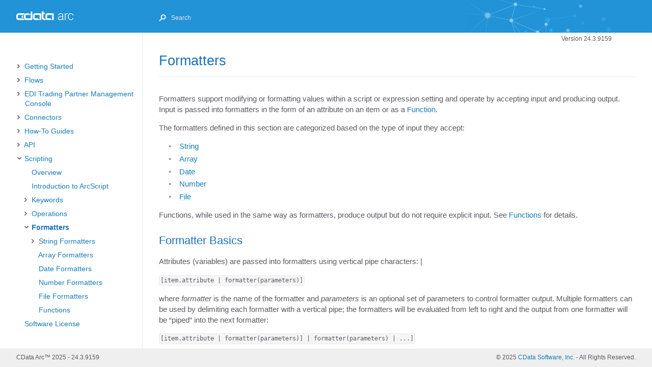

--- FILE ---
content_type: text/html
request_url: https://cdn.cdata.com/help/AZK/mft/Formatters.html
body_size: 10105
content:
<!DOCTYPE html><html lang="en-us"><head>
  <meta charset="UTF-8">
  <meta http-equiv="X-UA-Compatible" content="IE=Edge">
  
  <meta http-equiv="Pragma" content="no-cache">


  
	<title>CData Arc - Formatters | Version 24.3.9159</title>
  
  
  <link rel="stylesheet" href="assets/font/css/fontello-embedded.css">
  
  <link rel="stylesheet" href="assets/css/just-the-docs.css?1738086773">
  <script type="text/javascript" src="assets/js/jquery-3.6.0.min.js"></script>
  
  
    <script type="text/javascript" src="assets/js/site.js?1738086773"></script>
  
  

  
    <script type="text/javascript" src="assets/js/vendor/lunr.min.js"></script>
  
  
    <script type="text/javascript" src="assets/js/just-the-docs.js?1738086773"></script>
  
  
  <meta name="viewport" content="width=device-width, initial-scale=1">
  
    
    <!-- Google Tag Manager -->
    <script>(function(w,d,s,l,i){w[l]=w[l]||[];w[l].push({'gtm.start':
    new Date().getTime(),event:'gtm.js'});var f=d.getElementsByTagName(s)[0],
    j=d.createElement(s),dl=l!='dataLayer'?'&l='+l:'';j.async=true;j.src=
    'https://www.googletagmanager.com/gtm.js?id='+i+dl;f.parentNode.insertBefore(j,f);
    })(window,document,'script','dataLayer','GTM-PDNQ38N');</script>
    <!-- End Google Tag Manager -->
  
  
</head>

<body>

  <div class="page-wrap">
    <div class="side-bar">
      
        <a href="index.html" class="site-title fs-6 lh-tight">
          <div class="logo"></div></a>
      
      <span class="fs-8" style="position: absolute; top: 8px; right: -10px; color: white;"><div class="js-main-nav-trigger navigation-list-toggle" type="button" data-text-toggle="Hide"><span class="navigation-list-toggle-icon icon-menu"></span></div></span>
      <div class="navigation main-nav js-main-nav initial">
        
        <nav role="navigation" aria-label="Main navigation">
<ul class="navigation-list"><li class="navigation-list-item"><span class="caret"></span>
            
            
    		<a class="navigation-list-link" href="index.html" title="index">Getting Started</a>
<ul class="navigation-list-child-list"><li class="navigation-list-item"><span class="no-caret"></span>
            
            
    		<a class="navigation-list-link" href="Quick-Start-Guide.html" title="Quick-Start-Guide">Quick-Start Guide</a></li><li class="navigation-list-item"><span class="caret"></span>
            
            
    		<a class="navigation-list-link" href="Installation-Configuration.html" title="Installation-Configuration">Installation and Configuration</a>
<ul class="navigation-list-child-list"><li class="navigation-list-item"><span class="no-caret"></span>
            
            
    		<a class="navigation-list-link" href="Starting-Server.html" title="Starting-Server">Starting the Server</a></li><li class="navigation-list-item"><span class="no-caret"></span>
            
            
    		<a class="navigation-list-link" href="Cross-Platform-Edition.html" title="Cross-Platform-Edition">Cross-Platform Edition</a></li><li class="navigation-list-item"><span class="caret"></span>
            
            
    		<a class="navigation-list-link" href="Windows-Edition.html" title="Windows-Edition">.NET Edition</a>
<ul class="navigation-list-child-list"><li class="navigation-list-item"><span class="no-caret"></span>
            
            
    		<a class="navigation-list-link" href="DMZ-Gateway.html" title="DMZ-Gateway">DMZ Gateway</a></li></ul></li><li class="navigation-list-item"><span class="no-caret"></span>
            
            
    		<a class="navigation-list-link" href="Cloud-Marketplaces.html" title="Cloud-Marketplaces">Cloud Marketplaces</a></li><li class="navigation-list-item"><span class="no-caret"></span>
            
            
    		<a class="navigation-list-link" href="Clustering.html" title="Clustering">Clustering</a></li><li class="navigation-list-item"><span class="no-caret"></span>
            
            
    		<a class="navigation-list-link" href="Separate-API-Endpoints.html" title="Separate-API-Endpoints">Separate API Endpoints</a></li><li class="navigation-list-item"><span class="no-caret"></span>
            
            
    		<a class="navigation-list-link" href="How-to-Upgrade.html" title="How-to-Upgrade">How to Upgrade</a></li></ul></li><li class="navigation-list-item"><span class="caret"></span>
            
            
    		<a class="navigation-list-link" href="Administration.html" title="Administration">Administration</a>
<ul class="navigation-list-child-list"><li class="navigation-list-item"><span class="no-caret"></span>
            
            
    		<a class="navigation-list-link" href="Dashboard.html" title="Dashboard">Dashboard Page</a></li><li class="navigation-list-item"><span class="no-caret"></span>
            
            
    		<a class="navigation-list-link" href="Profiles.html" title="Profiles">Profiles Page</a></li><li class="navigation-list-item"><span class="caret"></span>
            
            
    		<a class="navigation-list-link" href="Settings-Page.html" title="Settings-Page">Settings Page</a>
<ul class="navigation-list-child-list"><li class="navigation-list-item"><span class="no-caret"></span>
            
            
    		<a class="navigation-list-link" href="Global-Settings-Vault.html" title="Global-Settings-Vault">Global Settings Vault</a></li><li class="navigation-list-item"><span class="no-caret"></span>
            
            
    		<a class="navigation-list-link" href="Single-Sign-On.html" title="Single-Sign-On">Single Sign-On</a></li><li class="navigation-list-item"><span class="no-caret"></span>
            
            
    		<a class="navigation-list-link" href="User-Roles.html" title="User-Roles">User Management and Roles</a></li></ul></li><li class="navigation-list-item"><span class="no-caret"></span>
            
            
    		<a class="navigation-list-link" href="Activity.html" title="Activity">Activity Page</a></li><li class="navigation-list-item"><span class="no-caret"></span>
            
            
    		<a class="navigation-list-link" href="Importing-Exporting-Flows.html" title="Importing-Exporting-Flows">Importing and Exporting</a></li><li class="navigation-list-item"><span class="no-caret"></span>
            
            
    		<a class="navigation-list-link" href="Reports.html" title="Reports">Reports</a></li><li class="navigation-list-item"><span class="no-caret"></span>
            
            
    		<a class="navigation-list-link" href="Security-Best-Practices.html" title="Security-Best-Practices">Security Best Practices</a></li></ul></li><li class="navigation-list-item"><span class="no-caret"></span>
            
            
    		<a class="navigation-list-link" href="Architecture.html" title="Architecture">Architecture</a></li><li class="navigation-list-item"><span class="no-caret"></span>
            
            
    		<a class="navigation-list-link" href="Glossary.html" title="Glossary">Glossary</a></li><li class="navigation-list-item"><span class="caret"></span>
            
            
    		<a class="navigation-list-link" href="current.html" title="current">Release Notes</a>
<ul class="navigation-list-child-list"><li class="navigation-list-item"><span class="no-caret"></span>
            
            
    		<a class="navigation-list-link" href="current.html" title="current">Current Release (9159)</a></li><li class="navigation-list-item"><span class="no-caret"></span>
            
            
    		<a class="navigation-list-link" href="2024-07.html" title="2024-07">July 2024 (9039)</a></li><li class="navigation-list-item"><span class="no-caret"></span>
            
            
    		<a class="navigation-list-link" href="2024-04.html" title="2024-04">April 2024 (8949)</a></li><li class="navigation-list-item"><span class="no-caret"></span>
            
            
    		<a class="navigation-list-link" href="2024-01.html" title="2024-01">January 2024 (8839)</a></li><li class="navigation-list-item"><span class="no-caret"></span>
            
            
    		<a class="navigation-list-link" href="2023-10.html" title="2023-10">October 2023 (8698)</a></li><li class="navigation-list-item"><span class="no-caret"></span>
            
            
    		<a class="navigation-list-link" href="2023-07.html" title="2023-07">July 2023 (8601)</a></li><li class="navigation-list-item"><span class="no-caret"></span>
            
            
    		<a class="navigation-list-link" href="2023-04.html" title="2023-04">April 2023 (8517)</a></li><li class="navigation-list-item"><span class="no-caret"></span>
            
            
    		<a class="navigation-list-link" href="2023-01.html" title="2023-01">January 2023 (8473)</a></li><li class="navigation-list-item"><span class="no-caret"></span>
            
            
    		<a class="navigation-list-link" href="2022-10.html" title="2022-10">October 2022 (8336)</a></li><li class="navigation-list-item"><span class="no-caret"></span>
            
            
    		<a class="navigation-list-link" href="2022-06.html" title="2022-06">June 2022 (8215)</a></li><li class="navigation-list-item"><span class="no-caret"></span>
            
            
    		<a class="navigation-list-link" href="2022-04.html" title="2022-04">April 2022 (8126)</a></li><li class="navigation-list-item"><span class="no-caret"></span>
            
            
    		<a class="navigation-list-link" href="2022-01.html" title="2022-01">January 2022 (8054)</a></li><li class="navigation-list-item"><span class="no-caret"></span>
            
            
    		<a class="navigation-list-link" href="2021-06.html" title="2021-06">June 2021 (7832)</a></li></ul></li></ul></li><li class="navigation-list-item"><span class="caret"></span>
            
            
    		<a class="navigation-list-link" href="Flows.html" title="Flows">Flows</a>
<ul class="navigation-list-child-list"><li class="navigation-list-item"><span class="no-caret"></span>
            
            
    		<a class="navigation-list-link" href="Designing-a-Flow.html" title="Designing-a-Flow">Designing a Flow</a></li><li class="navigation-list-item"><span class="no-caret"></span>
            
            
    		<a class="navigation-list-link" href="Common-Flows.html" title="Common-Flows">Common Flows</a></li><li class="navigation-list-item"><span class="no-caret"></span>
            
            
    		<a class="navigation-list-link" href="Error-Handling.html" title="Error-Handling">Error Handling</a></li><li class="navigation-list-item"><span class="no-caret"></span>
            
            
    		<a class="navigation-list-link" href="Workspaces.html" title="Workspaces">Workspaces</a></li><li class="navigation-list-item"><span class="no-caret"></span>
            
            
    		<a class="navigation-list-link" href="Flow-API.html" title="Flow-API">Flow API</a></li></ul></li><li class="navigation-list-item"><span class="caret"></span>
            
            
    		<a class="navigation-list-link" href="TPMC.html" title="TPMC">EDI Trading Partner Management Console</a>
<ul class="navigation-list-child-list"><li class="navigation-list-item"><span class="caret"></span>
            
            
    		<a class="navigation-list-link" href="EDI-Partners-Tab.html" title="EDI-Partners-Tab">Managing Partners</a>
<ul class="navigation-list-child-list"><li class="navigation-list-item"><span class="no-caret"></span>
            
            
    		<a class="navigation-list-link" href="Partner-Dashboard.html" title="Partner-Dashboard">Partner Dashboard</a></li><li class="navigation-list-item"><span class="no-caret"></span>
            
            
    		<a class="navigation-list-link" href="Partner-User-Access.html" title="Partner-User-Access">Partner User Access</a></li></ul></li><li class="navigation-list-item"><span class="caret"></span>
            
            
    		<a class="navigation-list-link" href="EDI-Documents-Tab.html" title="EDI-Documents-Tab">Managing Documents</a>
<ul class="navigation-list-child-list"><li class="navigation-list-item"><span class="no-caret"></span>
            
            
    		<a class="navigation-list-link" href="EDI-Mapping.html" title="EDI-Mapping">Document Workflow Mappings</a></li><li class="navigation-list-item"><span class="no-caret"></span>
            
            
    		<a class="navigation-list-link" href="Workflow-NoMapping.html" title="Workflow-NoMapping">Document Workflow Without Mapping</a></li></ul></li></ul></li><li class="navigation-list-item"><span class="caret"></span>
            
            
    		<a class="navigation-list-link" href="Connectors.html" title="Connectors">Connectors</a>
<ul class="navigation-list-child-list"><li class="navigation-list-item"><span class="no-caret"></span>
            
            
    		<a class="navigation-list-link" href="Connectors.html" title="Connectors">Overview</a></li><li class="navigation-list-item"><span class="caret"></span>
            
            
    		<a class="navigation-list-link" href="Core-Connectors.html" title="Core-Connectors">Core</a>
<ul class="navigation-list-child-list"><li class="navigation-list-item"><span class="caret"></span>
            
            
    		<a class="navigation-list-link" href="API.html" title="API">API</a>
<ul class="navigation-list-child-list"><li class="navigation-list-item"><span class="no-caret"></span>
            
            
    		<a class="navigation-list-link" href="API-Config.html" title="API-Config">Configure a Connector</a></li><li class="navigation-list-item"><span class="no-caret"></span>
            
            
    		<a class="navigation-list-link" href="API-EstabConn.html" title="API-EstabConn">Establish a Connection</a></li><li class="navigation-list-item"><span class="no-caret"></span>
            
            
    		<a class="navigation-list-link" href="API-FirstConn.html" title="API-FirstConn">Build Your First API</a></li><li class="navigation-list-item"><span class="no-caret"></span>
            
            
    		<a class="navigation-list-link" href="API-Resources.html" title="API-Resources">API Resources</a></li><li class="navigation-list-item"><span class="no-caret"></span>
            
            
    		<a class="navigation-list-link" href="API-Actions.html" title="API-Actions">API Actions</a></li><li class="navigation-list-item"><span class="no-caret"></span>
            
            
    		<a class="navigation-list-link" href="API-Query.html" title="API-Query">Query Your API</a></li><li class="navigation-list-item"><span class="no-caret"></span>
            
            
    		<a class="navigation-list-link" href="API-Mgmt.html" title="API-Mgmt">API Management</a></li><li class="navigation-list-item"><span class="no-caret"></span>
            
            
    		<a class="navigation-list-link" href="API-Auth.html" title="API-Auth">Authentication</a></li><li class="navigation-list-item"><span class="no-caret"></span>
            
            
    		<a class="navigation-list-link" href="API-AOF.html" title="API-AOF">Additional Output Formats</a></li><li class="navigation-list-item"><span class="no-caret"></span>
            
            
    		<a class="navigation-list-link" href="API-Cust.html" title="API-Cust">Customize Your API</a></li></ul></li><li class="navigation-list-item"><span class="no-caret"></span>
            
            
    		<a class="navigation-list-link" href="Batch-Create.html" title="Batch-Create">Batch Create</a></li><li class="navigation-list-item"><span class="no-caret"></span>
            
            
    		<a class="navigation-list-link" href="Batch-Merge.html" title="Batch-Merge">Batch Merge</a></li><li class="navigation-list-item"><span class="no-caret"></span>
            
            
    		<a class="navigation-list-link" href="Batch-Split.html" title="Batch-Split">Batch Split</a></li><li class="navigation-list-item"><span class="no-caret"></span>
            
            
    		<a class="navigation-list-link" href="Branch.html" title="Branch">Branch</a></li><li class="navigation-list-item"><span class="caret"></span>
            
            
    		<a class="navigation-list-link" href="CData.html" title="CData">CData</a>
<ul class="navigation-list-child-list"><li class="navigation-list-item"><span class="no-caret"></span>
            
            
    		<a class="navigation-list-link" href="CData.html" title="CData">Setup</a></li><li class="navigation-list-item"><span class="no-caret"></span>
            
            
    		<a class="navigation-list-link" href="CData-AC.html" title="CData-AC">Advanced Configuration</a></li><li class="navigation-list-item"><span class="no-caret"></span>
            
            
    		<a class="navigation-list-link" href="CData-Upsert.html" title="CData-Upsert">Upsert</a></li><li class="navigation-list-item"><span class="no-caret"></span>
            
            
    		<a class="navigation-list-link" href="CData-Lookup.html" title="CData-Lookup">Lookup</a></li><li class="navigation-list-item"><span class="no-caret"></span>
            
            
    		<a class="navigation-list-link" href="CData-LSP.html" title="CData-LSP">Lookup Stored Procedure</a></li><li class="navigation-list-item"><span class="no-caret"></span>
            
            
    		<a class="navigation-list-link" href="CData-Select.html" title="CData-Select">Select</a></li><li class="navigation-list-item"><span class="no-caret"></span>
            
            
    		<a class="navigation-list-link" href="CData-ESP.html" title="CData-ESP">Execute Stored Procedure</a></li></ul></li><li class="navigation-list-item"><span class="no-caret"></span>
            
            
    		<a class="navigation-list-link" href="Copy.html" title="Copy">Copy</a></li><li class="navigation-list-item"><span class="no-caret"></span>
            
            
    		<a class="navigation-list-link" href="CSV.html" title="CSV">CSV</a></li><li class="navigation-list-item"><span class="no-caret"></span>
            
            
    		<a class="navigation-list-link" href="Map.html" title="Map">CSV Map</a></li><li class="navigation-list-item"><span class="no-caret"></span>
            
            
    		<a class="navigation-list-link" href="Email-Receive.html" title="Email-Receive">Email Receive</a></li><li class="navigation-list-item"><span class="no-caret"></span>
            
            
    		<a class="navigation-list-link" href="Email-Send.html" title="Email-Send">Email Send</a></li><li class="navigation-list-item"><span class="no-caret"></span>
            
            
    		<a class="navigation-list-link" href="Excel.html" title="Excel">Excel</a></li><li class="navigation-list-item"><span class="no-caret"></span>
            
            
    		<a class="navigation-list-link" href="File.html" title="File">File</a></li><li class="navigation-list-item"><span class="no-caret"></span>
            
            
    		<a class="navigation-list-link" href="Flat-File.html" title="Flat-File">Flat File</a></li><li class="navigation-list-item"><span class="no-caret"></span>
            
            
    		<a class="navigation-list-link" href="Form.html" title="Form">Form</a></li><li class="navigation-list-item"><span class="no-caret"></span>
            
            
    		<a class="navigation-list-link" href="JSON.html" title="JSON">JSON</a></li><li class="navigation-list-item"><span class="no-caret"></span>
            
            
    		<a class="navigation-list-link" href="Notify.html" title="Notify">Notify</a></li><li class="navigation-list-item"><span class="no-caret"></span>
            
            
    		<a class="navigation-list-link" href="PSV.html" title="PSV">PSV</a></li><li class="navigation-list-item"><span class="no-caret"></span>
            
            
    		<a class="navigation-list-link" href="REST.html" title="REST">REST</a></li><li class="navigation-list-item"><span class="no-caret"></span>
            
            
    		<a class="navigation-list-link" href="RSS.html" title="RSS">RSS</a></li><li class="navigation-list-item"><span class="no-caret"></span>
            
            
    		<a class="navigation-list-link" href="Schedule.html" title="Schedule">Schedule</a></li><li class="navigation-list-item"><span class="no-caret"></span>
            
            
    		<a class="navigation-list-link" href="Script.html" title="Script">Script</a></li><li class="navigation-list-item"><span class="no-caret"></span>
            
            
    		<a class="navigation-list-link" href="SOAP.html" title="SOAP">SOAP</a></li><li class="navigation-list-item"><span class="no-caret"></span>
            
            
    		<a class="navigation-list-link" href="Split.html" title="Split">Split</a></li><li class="navigation-list-item"><span class="no-caret"></span>
            
            
    		<a class="navigation-list-link" href="TCP-Server.html" title="TCP-Server">TCP Server</a></li><li class="navigation-list-item"><span class="no-caret"></span>
            
            
    		<a class="navigation-list-link" href="TSV.html" title="TSV">TSV</a></li><li class="navigation-list-item"><span class="no-caret"></span>
            
            
    		<a class="navigation-list-link" href="Validate.html" title="Validate">Validate</a></li><li class="navigation-list-item"><span class="no-caret"></span>
            
            
    		<a class="navigation-list-link" href="Webhook.html" title="Webhook">Webhook</a></li><li class="navigation-list-item"><span class="no-caret"></span>
            
            
    		<a class="navigation-list-link" href="Workspace-Receive.html" title="Workspace-Receive">Workspace Receive</a></li><li class="navigation-list-item"><span class="no-caret"></span>
            
            
    		<a class="navigation-list-link" href="Workspace-Send.html" title="Workspace-Send">Workspace Send</a></li><li class="navigation-list-item"><span class="caret"></span>
            
            
    		<a class="navigation-list-link" href="XML-Map.html" title="XML-Map">XML Map</a>
<ul class="navigation-list-child-list"><li class="navigation-list-item"><span class="no-caret"></span>
            
            
    		<a class="navigation-list-link" href="XML-Map.html" title="XML-Map">Overview</a></li><li class="navigation-list-item"><span class="no-caret"></span>
            
            
    		<a class="navigation-list-link" href="XML-Map-Configuration.html" title="XML-Map-Configuration">Configuration</a></li><li class="navigation-list-item"><span class="no-caret"></span>
            
            
    		<a class="navigation-list-link" href="XML-Map-Template-Files.html" title="XML-Map-Template-Files">Generating Template Files</a></li><li class="navigation-list-item"><span class="no-caret"></span>
            
            
    		<a class="navigation-list-link" href="XML-Map-Designer.html" title="XML-Map-Designer">Using the Mapping Editor</a></li><li class="navigation-list-item"><span class="no-caret"></span>
            
            
    		<a class="navigation-list-link" href="XML-Map-Expression-Editor.html" title="XML-Map-Expression-Editor">Using the Expression Editor</a></li><li class="navigation-list-item"><span class="no-caret"></span>
            
            
    		<a class="navigation-list-link" href="XML-Map-Conditionals.html" title="XML-Map-Conditionals">Using the Condition Mapping Editor</a></li><li class="navigation-list-item"><span class="no-caret"></span>
            
            
    		<a class="navigation-list-link" href="XML-Map-Advanced.html" title="XML-Map-Advanced">Advanced</a></li><li class="navigation-list-item"><span class="no-caret"></span>
            
            
    		<a class="navigation-list-link" href="XML-Map-Virtual-Nodes.html" title="XML-Map-Virtual-Nodes">Virtual Nodes</a></li><li class="navigation-list-item"><span class="no-caret"></span>
            
            
    		<a class="navigation-list-link" href="XML-Map-XML-Attributes.html" title="XML-Map-XML-Attributes">XML Attributes</a></li></ul></li><li class="navigation-list-item"><span class="no-caret"></span>
            
            
    		<a class="navigation-list-link" href="XSD.html" title="XSD">XSD</a></li><li class="navigation-list-item"><span class="no-caret"></span>
            
            
    		<a class="navigation-list-link" href="XSLT.html" title="XSLT">XSLT</a></li><li class="navigation-list-item"><span class="no-caret"></span>
            
            
    		<a class="navigation-list-link" href="Zip.html" title="Zip">Zip</a></li></ul></li><li class="navigation-list-item"><span class="caret"></span>
            
            
    		<a class="navigation-list-link" href="MFT-Connectors.html" title="MFT-Connectors">MFT</a>
<ul class="navigation-list-child-list"><li class="navigation-list-item"><span class="no-caret"></span>
            
            
    		<a class="navigation-list-link" href="AS2.html" title="AS2">AS2</a></li><li class="navigation-list-item"><span class="no-caret"></span>
            
            
    		<a class="navigation-list-link" href="AS3.html" title="AS3">AS3</a></li><li class="navigation-list-item"><span class="no-caret"></span>
            
            
    		<a class="navigation-list-link" href="AS4.html" title="AS4">AS4</a></li><li class="navigation-list-item"><span class="no-caret"></span>
            
            
    		<a class="navigation-list-link" href="Azure-Blob.html" title="Azure-Blob">Azure Blob</a></li><li class="navigation-list-item"><span class="no-caret"></span>
            
            
    		<a class="navigation-list-link" href="Box.html" title="Box">Box</a></li><li class="navigation-list-item"><span class="no-caret"></span>
            
            
    		<a class="navigation-list-link" href="Dropbox.html" title="Dropbox">Dropbox</a></li><li class="navigation-list-item"><span class="no-caret"></span>
            
            
    		<a class="navigation-list-link" href="FTP.html" title="FTP">FTP</a></li><li class="navigation-list-item"><span class="no-caret"></span>
            
            
    		<a class="navigation-list-link" href="FTP-Server.html" title="FTP-Server">FTP Server</a></li><li class="navigation-list-item"><span class="no-caret"></span>
            
            
    		<a class="navigation-list-link" href="GISB.html" title="GISB">GISB</a></li><li class="navigation-list-item"><span class="no-caret"></span>
            
            
    		<a class="navigation-list-link" href="Google-Drive.html" title="Google-Drive">Google Drive</a></li><li class="navigation-list-item"><span class="no-caret"></span>
            
            
    		<a class="navigation-list-link" href="Google-Storage.html" title="Google-Storage">Google Storage</a></li><li class="navigation-list-item"><span class="no-caret"></span>
            
            
    		<a class="navigation-list-link" href="OFTP.html" title="OFTP">OFTP</a></li><li class="navigation-list-item"><span class="no-caret"></span>
            
            
    		<a class="navigation-list-link" href="OneDrive.html" title="OneDrive">OneDrive</a></li><li class="navigation-list-item"><span class="no-caret"></span>
            
            
    		<a class="navigation-list-link" href="OpenPGP.html" title="OpenPGP">OpenPGP</a></li><li class="navigation-list-item"><span class="no-caret"></span>
            
            
    		<a class="navigation-list-link" href="RNIF.html" title="RNIF">RosettaNet</a></li><li class="navigation-list-item"><span class="no-caret"></span>
            
            
    		<a class="navigation-list-link" href="S3.html" title="S3">S3</a></li><li class="navigation-list-item"><span class="no-caret"></span>
            
            
    		<a class="navigation-list-link" href="SCP.html" title="SCP">SCP</a></li><li class="navigation-list-item"><span class="no-caret"></span>
            
            
    		<a class="navigation-list-link" href="SFTP.html" title="SFTP">SFTP</a></li><li class="navigation-list-item"><span class="no-caret"></span>
            
            
    		<a class="navigation-list-link" href="SFTP-Server.html" title="SFTP-Server">SFTP Server</a></li><li class="navigation-list-item"><span class="caret"></span>
            
            
    		<a class="navigation-list-link" href="SharePoint.html" title="SharePoint">SharePoint</a>
<ul class="navigation-list-child-list"><li class="navigation-list-item"><span class="no-caret"></span>
            
            
    		<a class="navigation-list-link" href="SharePoint.html" title="SharePoint">Connection Setup</a></li><li class="navigation-list-item"><span class="no-caret"></span>
            
            
    		<a class="navigation-list-link" href="SharePoint-Config.html" title="SharePoint-Config">Configuration</a></li></ul></li><li class="navigation-list-item"><span class="no-caret"></span>
            
            
    		<a class="navigation-list-link" href="WebDAV.html" title="WebDAV">WebDAV</a></li></ul></li><li class="navigation-list-item"><span class="caret"></span>
            
            
    		<a class="navigation-list-link" href="EDI-Connectors.html" title="EDI-Connectors">EDI</a>
<ul class="navigation-list-child-list"><li class="navigation-list-item"><span class="no-caret"></span>
            
            
    		<a class="navigation-list-link" href="EANCOM.html" title="EANCOM">EANCOM</a></li><li class="navigation-list-item"><span class="no-caret"></span>
            
            
    		<a class="navigation-list-link" href="EDIFACT.html" title="EDIFACT">EDIFACT</a></li><li class="navigation-list-item"><span class="no-caret"></span>
            
            
    		<a class="navigation-list-link" href="HL7.html" title="HL7">HL7</a></li><li class="navigation-list-item"><span class="no-caret"></span>
            
            
    		<a class="navigation-list-link" href="HL7MLLP.html" title="HL7MLLP">HL7 MLLP</a></li><li class="navigation-list-item"><span class="no-caret"></span>
            
            
    		<a class="navigation-list-link" href="IATAPADIS.html" title="IATAPADIS">IATA PADIS</a></li><li class="navigation-list-item"><span class="no-caret"></span>
            
            
    		<a class="navigation-list-link" href="PDF-Label.html" title="PDF-Label">PDF Label</a></li><li class="navigation-list-item"><span class="no-caret"></span>
            
            
    		<a class="navigation-list-link" href="PIP.html" title="PIP">PIP</a></li><li class="navigation-list-item"><span class="no-caret"></span>
            
            
    		<a class="navigation-list-link" href="TRADACOMS.html" title="TRADACOMS">TRADACOMS</a></li><li class="navigation-list-item"><span class="no-caret"></span>
            
            
    		<a class="navigation-list-link" href="VDA.html" title="VDA">VDA</a></li><li class="navigation-list-item"><span class="no-caret"></span>
            
            
    		<a class="navigation-list-link" href="X12.html" title="X12">X12</a></li></ul></li><li class="navigation-list-item"><span class="caret"></span>
            
            
    		<a class="navigation-list-link" href="Database-Connectors.html" title="Database-Connectors">Database</a>
<ul class="navigation-list-child-list"><li class="navigation-list-item"><span class="caret"></span>
            
            
    		<a class="navigation-list-link" href="Database.html" title="Database">Database</a>
<ul class="navigation-list-child-list"><li class="navigation-list-item"><span class="no-caret"></span>
            
            
    		<a class="navigation-list-link" href="Database.html" title="Database">Setup</a></li><li class="navigation-list-item"><span class="no-caret"></span>
            
            
    		<a class="navigation-list-link" href="Database-Upsert.html" title="Database-Upsert">Upsert</a></li><li class="navigation-list-item"><span class="no-caret"></span>
            
            
    		<a class="navigation-list-link" href="Database-Lookup.html" title="Database-Lookup">Lookup</a></li><li class="navigation-list-item"><span class="no-caret"></span>
            
            
    		<a class="navigation-list-link" href="Database-LSP.html" title="Database-LSP">Lookup Stored Procedure</a></li><li class="navigation-list-item"><span class="no-caret"></span>
            
            
    		<a class="navigation-list-link" href="Database-Select.html" title="Database-Select">Select</a></li><li class="navigation-list-item"><span class="no-caret"></span>
            
            
    		<a class="navigation-list-link" href="Database-ESP.html" title="Database-ESP">Execute Stored Procedure</a></li><li class="navigation-list-item"><span class="no-caret"></span>
            
            
    		<a class="navigation-list-link" href="Database-AC.html" title="Database-AC">Advanced Configuration</a></li></ul></li><li class="navigation-list-item"><span class="caret"></span>
            
            
    		<a class="navigation-list-link" href="DB2.html" title="DB2">DB2</a>
<ul class="navigation-list-child-list"><li class="navigation-list-item"><span class="no-caret"></span>
            
            
    		<a class="navigation-list-link" href="DB2.html" title="DB2">Setup</a></li><li class="navigation-list-item"><span class="no-caret"></span>
            
            
    		<a class="navigation-list-link" href="DB2-Upsert.html" title="DB2-Upsert">Upsert</a></li><li class="navigation-list-item"><span class="no-caret"></span>
            
            
    		<a class="navigation-list-link" href="DB2-Lookup.html" title="DB2-Lookup">Lookup</a></li><li class="navigation-list-item"><span class="no-caret"></span>
            
            
    		<a class="navigation-list-link" href="DB2-LSP.html" title="DB2-LSP">Lookup Stored Procedure</a></li><li class="navigation-list-item"><span class="no-caret"></span>
            
            
    		<a class="navigation-list-link" href="DB2-Select.html" title="DB2-Select">Select</a></li><li class="navigation-list-item"><span class="no-caret"></span>
            
            
    		<a class="navigation-list-link" href="DB2-ESP.html" title="DB2-ESP">Execute Stored Procedure</a></li><li class="navigation-list-item"><span class="no-caret"></span>
            
            
    		<a class="navigation-list-link" href="DB2-AC.html" title="DB2-AC">Advanced Configuration</a></li></ul></li><li class="navigation-list-item"><span class="caret"></span>
            
            
    		<a class="navigation-list-link" href="MySQL.html" title="MySQL">MySQL</a>
<ul class="navigation-list-child-list"><li class="navigation-list-item"><span class="no-caret"></span>
            
            
    		<a class="navigation-list-link" href="MySQL.html" title="MySQL">Setup</a></li><li class="navigation-list-item"><span class="no-caret"></span>
            
            
    		<a class="navigation-list-link" href="MySQL-Upsert.html" title="MySQL-Upsert">Upsert</a></li><li class="navigation-list-item"><span class="no-caret"></span>
            
            
    		<a class="navigation-list-link" href="MySQL-Lookup.html" title="MySQL-Lookup">Lookup</a></li><li class="navigation-list-item"><span class="no-caret"></span>
            
            
    		<a class="navigation-list-link" href="MySQL-LSP.html" title="MySQL-LSP">Lookup Stored Procedure</a></li><li class="navigation-list-item"><span class="no-caret"></span>
            
            
    		<a class="navigation-list-link" href="MySQL-Select.html" title="MySQL-Select">Select</a></li><li class="navigation-list-item"><span class="no-caret"></span>
            
            
    		<a class="navigation-list-link" href="MySQL-ESP.html" title="MySQL-ESP">Execute Stored Procedure</a></li><li class="navigation-list-item"><span class="no-caret"></span>
            
            
    		<a class="navigation-list-link" href="MySQL-AC.html" title="MySQL-AC">Advanced Configuration</a></li></ul></li><li class="navigation-list-item"><span class="caret"></span>
            
            
    		<a class="navigation-list-link" href="Oracle.html" title="Oracle">Oracle</a>
<ul class="navigation-list-child-list"><li class="navigation-list-item"><span class="no-caret"></span>
            
            
    		<a class="navigation-list-link" href="Oracle.html" title="Oracle">Setup</a></li><li class="navigation-list-item"><span class="no-caret"></span>
            
            
    		<a class="navigation-list-link" href="Oracle-Upsert.html" title="Oracle-Upsert">Upsert</a></li><li class="navigation-list-item"><span class="no-caret"></span>
            
            
    		<a class="navigation-list-link" href="Oracle-Lookup.html" title="Oracle-Lookup">Lookup</a></li><li class="navigation-list-item"><span class="no-caret"></span>
            
            
    		<a class="navigation-list-link" href="Oracle-LSP.html" title="Oracle-LSP">Lookup Stored Procedure</a></li><li class="navigation-list-item"><span class="no-caret"></span>
            
            
    		<a class="navigation-list-link" href="Oracle-Select.html" title="Oracle-Select">Select</a></li><li class="navigation-list-item"><span class="no-caret"></span>
            
            
    		<a class="navigation-list-link" href="Oracle-ESP.html" title="Oracle-ESP">Execute Stored Procedure</a></li><li class="navigation-list-item"><span class="no-caret"></span>
            
            
    		<a class="navigation-list-link" href="Oracle-AC.html" title="Oracle-AC">Advanced Configuration</a></li></ul></li><li class="navigation-list-item"><span class="caret"></span>
            
            
    		<a class="navigation-list-link" href="PostgreSQL.html" title="PostgreSQL">PostgreSQL</a>
<ul class="navigation-list-child-list"><li class="navigation-list-item"><span class="no-caret"></span>
            
            
    		<a class="navigation-list-link" href="PostgreSQL.html" title="PostgreSQL">Setup</a></li><li class="navigation-list-item"><span class="no-caret"></span>
            
            
    		<a class="navigation-list-link" href="PostgreSQL-Upsert.html" title="PostgreSQL-Upsert">Upsert</a></li><li class="navigation-list-item"><span class="no-caret"></span>
            
            
    		<a class="navigation-list-link" href="PostgreSQL-Lookup.html" title="PostgreSQL-Lookup">Lookup</a></li><li class="navigation-list-item"><span class="no-caret"></span>
            
            
    		<a class="navigation-list-link" href="PostgreSQL-LSP.html" title="PostgreSQL-LSP">Lookup Stored Procedure</a></li><li class="navigation-list-item"><span class="no-caret"></span>
            
            
    		<a class="navigation-list-link" href="PostgreSQL-Select.html" title="PostgreSQL-Select">Select</a></li><li class="navigation-list-item"><span class="no-caret"></span>
            
            
    		<a class="navigation-list-link" href="PostgreSQL-ESP.html" title="PostgreSQL-ESP">Execute Stored Procedure</a></li><li class="navigation-list-item"><span class="no-caret"></span>
            
            
    		<a class="navigation-list-link" href="PostgreSQL-AC.html" title="PostgreSQL-AC">Advanced Configuration</a></li></ul></li><li class="navigation-list-item"><span class="caret"></span>
            
            
    		<a class="navigation-list-link" href="SQL-Server.html" title="SQL-Server">SQL Server</a>
<ul class="navigation-list-child-list"><li class="navigation-list-item"><span class="no-caret"></span>
            
            
    		<a class="navigation-list-link" href="SQL-Server.html" title="SQL-Server">Setup</a></li><li class="navigation-list-item"><span class="no-caret"></span>
            
            
    		<a class="navigation-list-link" href="SQL-Server-Upsert.html" title="SQL-Server-Upsert">Upsert</a></li><li class="navigation-list-item"><span class="no-caret"></span>
            
            
    		<a class="navigation-list-link" href="SQL-Server-Lookup.html" title="SQL-Server-Lookup">Lookup</a></li><li class="navigation-list-item"><span class="no-caret"></span>
            
            
    		<a class="navigation-list-link" href="SQL-Server-LSP.html" title="SQL-Server-LSP">Lookup Stored Procedure</a></li><li class="navigation-list-item"><span class="no-caret"></span>
            
            
    		<a class="navigation-list-link" href="SQL-Server-Select.html" title="SQL-Server-Select">Select</a></li><li class="navigation-list-item"><span class="no-caret"></span>
            
            
    		<a class="navigation-list-link" href="SQL-Server-ESP.html" title="SQL-Server-ESP">Execute Stored Procedure</a></li><li class="navigation-list-item"><span class="no-caret"></span>
            
            
    		<a class="navigation-list-link" href="SQL-Server-AC.html" title="SQL-Server-AC">Advanced Configuration</a></li></ul></li><li class="navigation-list-item"><span class="caret"></span>
            
            
    		<a class="navigation-list-link" href="SQLite.html" title="SQLite">SQLite</a>
<ul class="navigation-list-child-list"><li class="navigation-list-item"><span class="no-caret"></span>
            
            
    		<a class="navigation-list-link" href="SQLite.html" title="SQLite">Setup</a></li><li class="navigation-list-item"><span class="no-caret"></span>
            
            
    		<a class="navigation-list-link" href="SQLite-Upsert.html" title="SQLite-Upsert">Upsert</a></li><li class="navigation-list-item"><span class="no-caret"></span>
            
            
    		<a class="navigation-list-link" href="SQLite-Lookup.html" title="SQLite-Lookup">Lookup</a></li><li class="navigation-list-item"><span class="no-caret"></span>
            
            
    		<a class="navigation-list-link" href="SQLite-LSP.html" title="SQLite-LSP">Lookup Stored Procedure</a></li><li class="navigation-list-item"><span class="no-caret"></span>
            
            
    		<a class="navigation-list-link" href="SQLite-Select.html" title="SQLite-Select">Select</a></li><li class="navigation-list-item"><span class="no-caret"></span>
            
            
    		<a class="navigation-list-link" href="SQLite-ESP.html" title="SQLite-ESP">Execute Stored Procedure</a></li><li class="navigation-list-item"><span class="no-caret"></span>
            
            
    		<a class="navigation-list-link" href="SQLite-AC.html" title="SQLite-AC">Advanced Configuration</a></li></ul></li></ul></li><li class="navigation-list-item"><span class="caret"></span>
            
            
    		<a class="navigation-list-link" href="Other-Connectors.html" title="Other-Connectors">Other</a>
<ul class="navigation-list-child-list"><li class="navigation-list-item"><span class="caret"></span>
            
            
    		<a class="navigation-list-link" href="AdobeCommerce.html" title="AdobeCommerce">Adobe Commerce</a>
<ul class="navigation-list-child-list"><li class="navigation-list-item"><span class="no-caret"></span>
            
            
    		<a class="navigation-list-link" href="AdobeCommerce.html" title="AdobeCommerce">Setup</a></li><li class="navigation-list-item"><span class="no-caret"></span>
            
            
    		<a class="navigation-list-link" href="AdobeCommerce-Upsert.html" title="AdobeCommerce-Upsert">Upsert</a></li><li class="navigation-list-item"><span class="no-caret"></span>
            
            
    		<a class="navigation-list-link" href="AdobeCommerce-Lookup.html" title="AdobeCommerce-Lookup">Lookup</a></li><li class="navigation-list-item"><span class="no-caret"></span>
            
            
    		<a class="navigation-list-link" href="AdobeCommerce-LSP.html" title="AdobeCommerce-LSP">Lookup Stored Procedure</a></li><li class="navigation-list-item"><span class="no-caret"></span>
            
            
    		<a class="navigation-list-link" href="AdobeCommerce-Select.html" title="AdobeCommerce-Select">Select</a></li><li class="navigation-list-item"><span class="no-caret"></span>
            
            
    		<a class="navigation-list-link" href="AdobeCommerce-ESP.html" title="AdobeCommerce-ESP">Execute Stored Procedures</a></li><li class="navigation-list-item"><span class="no-caret"></span>
            
            
    		<a class="navigation-list-link" href="AdobeCommerce-AC.html" title="AdobeCommerce-AC">Advanced Configuration</a></li></ul></li><li class="navigation-list-item"><span class="caret"></span>
            
            
    		<a class="navigation-list-link" href="AmazonMarketplace.html" title="AmazonMarketplace">Amazon Marketplace</a>
<ul class="navigation-list-child-list"><li class="navigation-list-item"><span class="no-caret"></span>
            
            
    		<a class="navigation-list-link" href="AmazonMarketplace.html" title="AmazonMarketplace">Setup</a></li><li class="navigation-list-item"><span class="no-caret"></span>
            
            
    		<a class="navigation-list-link" href="AmazonMarketplace-Upsert.html" title="AmazonMarketplace-Upsert">Upsert</a></li><li class="navigation-list-item"><span class="no-caret"></span>
            
            
    		<a class="navigation-list-link" href="AmazonMarketplace-Lookup.html" title="AmazonMarketplace-Lookup">Lookup</a></li><li class="navigation-list-item"><span class="no-caret"></span>
            
            
    		<a class="navigation-list-link" href="AmazonMarketplace-LSP.html" title="AmazonMarketplace-LSP">Lookup Stored Procedure</a></li><li class="navigation-list-item"><span class="no-caret"></span>
            
            
    		<a class="navigation-list-link" href="AmazonMarketplace-Select.html" title="AmazonMarketplace-Select">Select</a></li><li class="navigation-list-item"><span class="no-caret"></span>
            
            
    		<a class="navigation-list-link" href="AmazonMarketplace-ESP.html" title="AmazonMarketplace-ESP">Execute Stored Procedure</a></li><li class="navigation-list-item"><span class="no-caret"></span>
            
            
    		<a class="navigation-list-link" href="AmazonMarketplace-ConfirmShipment.html" title="AmazonMarketplace-ConfirmShipment">Confirm Shipment</a></li><li class="navigation-list-item"><span class="no-caret"></span>
            
            
    		<a class="navigation-list-link" href="AmazonMarketplace-SubmitVendorOrderAcknowledgement.html" title="AmazonMarketplace-SubmitVendorOrderAcknowledgement">Submit Vendor Order Acknowledgement</a></li><li class="navigation-list-item"><span class="no-caret"></span>
            
            
    		<a class="navigation-list-link" href="AmazonMarketplace-SubmitVendorShipmentConfirmations.html" title="AmazonMarketplace-SubmitVendorShipmentConfirmations">Submit Vendor Shipment Confirmations</a></li><li class="navigation-list-item"><span class="no-caret"></span>
            
            
    		<a class="navigation-list-link" href="AmazonMarketplace-SubmitVendorPayments.html" title="AmazonMarketplace-SubmitVendorPayments">Submit Vendor Payments</a></li><li class="navigation-list-item"><span class="no-caret"></span>
            
            
    		<a class="navigation-list-link" href="AmazonMarketplace-UI.html" title="AmazonMarketplace-UI">Update Inventory</a></li><li class="navigation-list-item"><span class="no-caret"></span>
            
            
    		<a class="navigation-list-link" href="AmazonMarketplace-AC.html" title="AmazonMarketplace-AC">Advanced Configuration</a></li></ul></li><li class="navigation-list-item"><span class="no-caret"></span>
            
            
    		<a class="navigation-list-link" href="AMQP.html" title="AMQP">AMQP</a></li><li class="navigation-list-item"><span class="no-caret"></span>
            
            
    		<a class="navigation-list-link" href="ApacheKafka.html" title="ApacheKafka">Apache Kafka</a></li><li class="navigation-list-item"><span class="caret"></span>
            
            
    		<a class="navigation-list-link" href="BigCommerce.html" title="BigCommerce">BigCommerce</a>
<ul class="navigation-list-child-list"><li class="navigation-list-item"><span class="no-caret"></span>
            
            
    		<a class="navigation-list-link" href="BigCommerce.html" title="BigCommerce">Setup</a></li><li class="navigation-list-item"><span class="no-caret"></span>
            
            
    		<a class="navigation-list-link" href="BigCommerce-Upsert.html" title="BigCommerce-Upsert">Upsert</a></li><li class="navigation-list-item"><span class="no-caret"></span>
            
            
    		<a class="navigation-list-link" href="BigCommerce-Lookup.html" title="BigCommerce-Lookup">Lookup</a></li><li class="navigation-list-item"><span class="no-caret"></span>
            
            
    		<a class="navigation-list-link" href="BigCommerce-LSP.html" title="BigCommerce-LSP">Lookup Stored Procedure</a></li><li class="navigation-list-item"><span class="no-caret"></span>
            
            
    		<a class="navigation-list-link" href="BigCommerce-Select.html" title="BigCommerce-Select">Select</a></li><li class="navigation-list-item"><span class="no-caret"></span>
            
            
    		<a class="navigation-list-link" href="BigCommerce-ESP.html" title="BigCommerce-ESP">Execute Stored Procedure</a></li><li class="navigation-list-item"><span class="no-caret"></span>
            
            
    		<a class="navigation-list-link" href="BigCommerce-AC.html" title="BigCommerce-AC">Advanced Configuration</a></li></ul></li><li class="navigation-list-item"><span class="caret"></span>
            
            
    		<a class="navigation-list-link" href="Databricks.html" title="Databricks">Databricks</a>
<ul class="navigation-list-child-list"><li class="navigation-list-item"><span class="no-caret"></span>
            
            
    		<a class="navigation-list-link" href="Databricks.html" title="Databricks">Setup</a></li><li class="navigation-list-item"><span class="no-caret"></span>
            
            
    		<a class="navigation-list-link" href="Databricks-Upsert.html" title="Databricks-Upsert">Upsert</a></li><li class="navigation-list-item"><span class="no-caret"></span>
            
            
    		<a class="navigation-list-link" href="Databricks-Lookup.html" title="Databricks-Lookup">Lookup</a></li><li class="navigation-list-item"><span class="no-caret"></span>
            
            
    		<a class="navigation-list-link" href="Databricks-LSP.html" title="Databricks-LSP">Lookup Stored Procedure</a></li><li class="navigation-list-item"><span class="no-caret"></span>
            
            
    		<a class="navigation-list-link" href="Databricks-Select.html" title="Databricks-Select">Select</a></li><li class="navigation-list-item"><span class="no-caret"></span>
            
            
    		<a class="navigation-list-link" href="Databricks-ESP.html" title="Databricks-ESP">Execute Stored Procedure</a></li><li class="navigation-list-item"><span class="no-caret"></span>
            
            
    		<a class="navigation-list-link" href="Databricks-AC.html" title="Databricks-AC">Advanced Configuration</a></li></ul></li><li class="navigation-list-item"><span class="caret"></span>
            
            
    		<a class="navigation-list-link" href="D365.html" title="D365">Dynamics 365</a>
<ul class="navigation-list-child-list"><li class="navigation-list-item"><span class="no-caret"></span>
            
            
    		<a class="navigation-list-link" href="D365.html" title="D365">Setup</a></li><li class="navigation-list-item"><span class="no-caret"></span>
            
            
    		<a class="navigation-list-link" href="D365-Upsert.html" title="D365-Upsert">Upsert</a></li><li class="navigation-list-item"><span class="no-caret"></span>
            
            
    		<a class="navigation-list-link" href="D365-Lookup.html" title="D365-Lookup">Lookup</a></li><li class="navigation-list-item"><span class="no-caret"></span>
            
            
    		<a class="navigation-list-link" href="D365-LSP.html" title="D365-LSP">Lookup Stored Procedure</a></li><li class="navigation-list-item"><span class="no-caret"></span>
            
            
    		<a class="navigation-list-link" href="D365-Select.html" title="D365-Select">Select</a></li><li class="navigation-list-item"><span class="no-caret"></span>
            
            
    		<a class="navigation-list-link" href="D365-ESP.html" title="D365-ESP">Execute Stored Procedure</a></li><li class="navigation-list-item"><span class="no-caret"></span>
            
            
    		<a class="navigation-list-link" href="D365-AC.html" title="D365-AC">Advanced Configuration</a></li></ul></li><li class="navigation-list-item"><span class="caret"></span>
            
            
    		<a class="navigation-list-link" href="Dynamics365BC.html" title="Dynamics365BC">Dynamics 365 Business Central</a>
<ul class="navigation-list-child-list"><li class="navigation-list-item"><span class="no-caret"></span>
            
            
    		<a class="navigation-list-link" href="Dynamics365BC.html" title="Dynamics365BC">Setup</a></li><li class="navigation-list-item"><span class="no-caret"></span>
            
            
    		<a class="navigation-list-link" href="Dynamics365BC-Upsert.html" title="Dynamics365BC-Upsert">Upsert</a></li><li class="navigation-list-item"><span class="no-caret"></span>
            
            
    		<a class="navigation-list-link" href="Dynamics365BC-Lookup.html" title="Dynamics365BC-Lookup">Lookup</a></li><li class="navigation-list-item"><span class="no-caret"></span>
            
            
    		<a class="navigation-list-link" href="Dynamics365BC-LSP.html" title="Dynamics365BC-LSP">Lookup Stored Procedure</a></li><li class="navigation-list-item"><span class="no-caret"></span>
            
            
    		<a class="navigation-list-link" href="Dynamics365BC-Select.html" title="Dynamics365BC-Select">Select</a></li><li class="navigation-list-item"><span class="no-caret"></span>
            
            
    		<a class="navigation-list-link" href="Dynamics365BC-ESP.html" title="Dynamics365BC-ESP">Execute Stored Procedure</a></li><li class="navigation-list-item"><span class="no-caret"></span>
            
            
    		<a class="navigation-list-link" href="Dynamics365BC-AC.html" title="Dynamics365BC-AC">Advanced Configuration</a></li></ul></li><li class="navigation-list-item"><span class="caret"></span>
            
            
    		<a class="navigation-list-link" href="ExactOnline.html" title="ExactOnline">Exact Online</a>
<ul class="navigation-list-child-list"><li class="navigation-list-item"><span class="no-caret"></span>
            
            
    		<a class="navigation-list-link" href="ExactOnline.html" title="ExactOnline">Setup</a></li><li class="navigation-list-item"><span class="no-caret"></span>
            
            
    		<a class="navigation-list-link" href="ExactOnline-Upsert.html" title="ExactOnline-Upsert">Upsert</a></li><li class="navigation-list-item"><span class="no-caret"></span>
            
            
    		<a class="navigation-list-link" href="ExactOnline-Lookup.html" title="ExactOnline-Lookup">Lookup</a></li><li class="navigation-list-item"><span class="no-caret"></span>
            
            
    		<a class="navigation-list-link" href="ExactOnline-LSP.html" title="ExactOnline-LSP">Lookup Stored Procedure</a></li><li class="navigation-list-item"><span class="no-caret"></span>
            
            
    		<a class="navigation-list-link" href="ExactOnline-Select.html" title="ExactOnline-Select">Select</a></li><li class="navigation-list-item"><span class="no-caret"></span>
            
            
    		<a class="navigation-list-link" href="ExactOnline-ESP.html" title="ExactOnline-ESP">Execute Stored Procedure</a></li><li class="navigation-list-item"><span class="no-caret"></span>
            
            
    		<a class="navigation-list-link" href="ExactOnline-AC.html" title="ExactOnline-AC">Advanced Configuration</a></li></ul></li><li class="navigation-list-item"><span class="caret"></span>
            
            
    		<a class="navigation-list-link" href="FHIR.html" title="FHIR">FHIR</a>
<ul class="navigation-list-child-list"><li class="navigation-list-item"><span class="no-caret"></span>
            
            
    		<a class="navigation-list-link" href="FHIR.html" title="FHIR">Setup</a></li><li class="navigation-list-item"><span class="no-caret"></span>
            
            
    		<a class="navigation-list-link" href="FHIR-Lookup.html" title="FHIR-Lookup">Lookup</a></li><li class="navigation-list-item"><span class="no-caret"></span>
            
            
    		<a class="navigation-list-link" href="FHIR-LSP.html" title="FHIR-LSP">Lookup Stored Procedure</a></li><li class="navigation-list-item"><span class="no-caret"></span>
            
            
    		<a class="navigation-list-link" href="FHIR-Select.html" title="FHIR-Select">Select</a></li><li class="navigation-list-item"><span class="no-caret"></span>
            
            
    		<a class="navigation-list-link" href="FHIR-ESP.html" title="FHIR-ESP">Execute Stored Procedure</a></li><li class="navigation-list-item"><span class="no-caret"></span>
            
            
    		<a class="navigation-list-link" href="FHIR-AC.html" title="FHIR-AC">Advanced Configuration</a></li></ul></li><li class="navigation-list-item"><span class="no-caret"></span>
            
            
    		<a class="navigation-list-link" href="IBMMQ.html" title="IBMMQ">IBM MQ</a></li><li class="navigation-list-item"><span class="no-caret"></span>
            
            
    		<a class="navigation-list-link" href="Infor.html" title="Infor">Infor CloudSuite Industrial</a></li><li class="navigation-list-item"><span class="caret"></span>
            
            
    		<a class="navigation-list-link" href="Kintone.html" title="Kintone">Kintone</a>
<ul class="navigation-list-child-list"><li class="navigation-list-item"><span class="no-caret"></span>
            
            
    		<a class="navigation-list-link" href="Kintone.html" title="Kintone">Setup</a></li><li class="navigation-list-item"><span class="no-caret"></span>
            
            
    		<a class="navigation-list-link" href="Kintone-Upsert.html" title="Kintone-Upsert">Upsert</a></li><li class="navigation-list-item"><span class="no-caret"></span>
            
            
    		<a class="navigation-list-link" href="Kintone-Lookup.html" title="Kintone-Lookup">Lookup</a></li><li class="navigation-list-item"><span class="no-caret"></span>
            
            
    		<a class="navigation-list-link" href="Kintone-LSP.html" title="Kintone-LSP">Lookup Stored Procedure</a></li><li class="navigation-list-item"><span class="no-caret"></span>
            
            
    		<a class="navigation-list-link" href="Kintone-Select.html" title="Kintone-Select">Select</a></li><li class="navigation-list-item"><span class="no-caret"></span>
            
            
    		<a class="navigation-list-link" href="Kintone-ESP.html" title="Kintone-ESP">Execute Stored Procedure</a></li><li class="navigation-list-item"><span class="no-caret"></span>
            
            
    		<a class="navigation-list-link" href="Kintone-AC.html" title="Kintone-AC">Advanced Configuration</a></li></ul></li><li class="navigation-list-item"><span class="no-caret"></span>
            
            
    		<a class="navigation-list-link" href="MQTT.html" title="MQTT">MQTT</a></li><li class="navigation-list-item"><span class="caret"></span>
            
            
    		<a class="navigation-list-link" href="NetSuite.html" title="NetSuite">NetSuite</a>
<ul class="navigation-list-child-list"><li class="navigation-list-item"><span class="no-caret"></span>
            
            
    		<a class="navigation-list-link" href="NetSuite.html" title="NetSuite">Setup</a></li><li class="navigation-list-item"><span class="no-caret"></span>
            
            
    		<a class="navigation-list-link" href="NetSuite-Upsert.html" title="NetSuite-Upsert">Upsert</a></li><li class="navigation-list-item"><span class="no-caret"></span>
            
            
    		<a class="navigation-list-link" href="NetSuite-Lookup.html" title="NetSuite-Lookup">Lookup</a></li><li class="navigation-list-item"><span class="no-caret"></span>
            
            
    		<a class="navigation-list-link" href="NetSuite-LSP.html" title="NetSuite-LSP">Lookup Stored Procedure</a></li><li class="navigation-list-item"><span class="no-caret"></span>
            
            
    		<a class="navigation-list-link" href="NetSuite-Select.html" title="NetSuite-Select">Select</a></li><li class="navigation-list-item"><span class="no-caret"></span>
            
            
    		<a class="navigation-list-link" href="NetSuite-ESP.html" title="NetSuite-ESP">Execute Stored Procedure</a></li><li class="navigation-list-item"><span class="no-caret"></span>
            
            
    		<a class="navigation-list-link" href="NetSuite-AC.html" title="NetSuite-AC">Advanced Configuration</a></li></ul></li><li class="navigation-list-item"><span class="caret"></span>
            
            
    		<a class="navigation-list-link" href="Odoo.html" title="Odoo">Odoo</a>
<ul class="navigation-list-child-list"><li class="navigation-list-item"><span class="no-caret"></span>
            
            
    		<a class="navigation-list-link" href="Odoo.html" title="Odoo">Setup</a></li><li class="navigation-list-item"><span class="no-caret"></span>
            
            
    		<a class="navigation-list-link" href="Odoo-Upsert.html" title="Odoo-Upsert">Upsert</a></li><li class="navigation-list-item"><span class="no-caret"></span>
            
            
    		<a class="navigation-list-link" href="Odoo-Lookup.html" title="Odoo-Lookup">Lookup</a></li><li class="navigation-list-item"><span class="no-caret"></span>
            
            
    		<a class="navigation-list-link" href="Odoo-LSP.html" title="Odoo-LSP">Lookup Stored Procedure</a></li><li class="navigation-list-item"><span class="no-caret"></span>
            
            
    		<a class="navigation-list-link" href="Odoo-Select.html" title="Odoo-Select">Select</a></li><li class="navigation-list-item"><span class="no-caret"></span>
            
            
    		<a class="navigation-list-link" href="Odoo-ESP.html" title="Odoo-ESP">Execute Stored Procedure</a></li><li class="navigation-list-item"><span class="no-caret"></span>
            
            
    		<a class="navigation-list-link" href="Odoo-AC.html" title="Odoo-AC">Advanced Configuration</a></li></ul></li><li class="navigation-list-item"><span class="caret"></span>
            
            
    		<a class="navigation-list-link" href="QBO.html" title="QBO">QuickBooks Online</a>
<ul class="navigation-list-child-list"><li class="navigation-list-item"><span class="no-caret"></span>
            
            
    		<a class="navigation-list-link" href="QBO.html" title="QBO">Setup</a></li><li class="navigation-list-item"><span class="no-caret"></span>
            
            
    		<a class="navigation-list-link" href="QBO-Upsert.html" title="QBO-Upsert">Upsert</a></li><li class="navigation-list-item"><span class="no-caret"></span>
            
            
    		<a class="navigation-list-link" href="QBO-Lookup.html" title="QBO-Lookup">Lookup</a></li><li class="navigation-list-item"><span class="no-caret"></span>
            
            
    		<a class="navigation-list-link" href="QBO-LSP.html" title="QBO-LSP">Lookup Stored Procedure</a></li><li class="navigation-list-item"><span class="no-caret"></span>
            
            
    		<a class="navigation-list-link" href="QBO-Select.html" title="QBO-Select">Select</a></li><li class="navigation-list-item"><span class="no-caret"></span>
            
            
    		<a class="navigation-list-link" href="QBO-ESP.html" title="QBO-ESP">Execute Stored Procedure</a></li><li class="navigation-list-item"><span class="no-caret"></span>
            
            
    		<a class="navigation-list-link" href="QBO-AC.html" title="QBO-AC">Advanced Configuration</a></li></ul></li><li class="navigation-list-item"><span class="caret"></span>
            
            
    		<a class="navigation-list-link" href="SageIntacct.html" title="SageIntacct">Sage Intacct</a>
<ul class="navigation-list-child-list"><li class="navigation-list-item"><span class="no-caret"></span>
            
            
    		<a class="navigation-list-link" href="SageIntacct.html" title="SageIntacct">Setup</a></li><li class="navigation-list-item"><span class="no-caret"></span>
            
            
    		<a class="navigation-list-link" href="SageIntacct-Upsert.html" title="SageIntacct-Upsert">Upsert</a></li><li class="navigation-list-item"><span class="no-caret"></span>
            
            
    		<a class="navigation-list-link" href="SageIntacct-Lookup.html" title="SageIntacct-Lookup">Lookup</a></li><li class="navigation-list-item"><span class="no-caret"></span>
            
            
    		<a class="navigation-list-link" href="SageIntacct-LSP.html" title="SageIntacct-LSP">Lookup Stored Procedure</a></li><li class="navigation-list-item"><span class="no-caret"></span>
            
            
    		<a class="navigation-list-link" href="SageIntacct-Select.html" title="SageIntacct-Select">Select</a></li><li class="navigation-list-item"><span class="no-caret"></span>
            
            
    		<a class="navigation-list-link" href="SageIntacct-ESP.html" title="SageIntacct-ESP">Execute Stored Procedure</a></li><li class="navigation-list-item"><span class="no-caret"></span>
            
            
    		<a class="navigation-list-link" href="SageIntacct-AC.html" title="SageIntacct-AC">Advanced Configuration</a></li></ul></li><li class="navigation-list-item"><span class="caret"></span>
            
            
    		<a class="navigation-list-link" href="Salesforce.html" title="Salesforce">Salesforce</a>
<ul class="navigation-list-child-list"><li class="navigation-list-item"><span class="no-caret"></span>
            
            
    		<a class="navigation-list-link" href="Salesforce.html" title="Salesforce">Setup</a></li><li class="navigation-list-item"><span class="no-caret"></span>
            
            
    		<a class="navigation-list-link" href="Salesforce-Upsert.html" title="Salesforce-Upsert">Upsert</a></li><li class="navigation-list-item"><span class="no-caret"></span>
            
            
    		<a class="navigation-list-link" href="Salesforce-Lookup.html" title="Salesforce-Lookup">Lookup</a></li><li class="navigation-list-item"><span class="no-caret"></span>
            
            
    		<a class="navigation-list-link" href="Salesforce-LSP.html" title="Salesforce-LSP">Lookup Stored Procedure</a></li><li class="navigation-list-item"><span class="no-caret"></span>
            
            
    		<a class="navigation-list-link" href="Salesforce-Select.html" title="Salesforce-Select">Select</a></li><li class="navigation-list-item"><span class="no-caret"></span>
            
            
    		<a class="navigation-list-link" href="Salesforce-Upload.html" title="Salesforce-Upload">Upload</a></li><li class="navigation-list-item"><span class="no-caret"></span>
            
            
    		<a class="navigation-list-link" href="Salesforce-Download.html" title="Salesforce-Download">Download</a></li><li class="navigation-list-item"><span class="no-caret"></span>
            
            
    		<a class="navigation-list-link" href="Salesforce-ESP.html" title="Salesforce-ESP">Execute Stored Procedure</a></li><li class="navigation-list-item"><span class="no-caret"></span>
            
            
    		<a class="navigation-list-link" href="Salesforce-AC.html" title="Salesforce-AC">Advanced Configuration</a></li></ul></li><li class="navigation-list-item"><span class="caret"></span>
            
            
    		<a class="navigation-list-link" href="SAPIDoc.html" title="SAPIDoc">SAP IDoc</a>
<ul class="navigation-list-child-list"><li class="navigation-list-item"><span class="no-caret"></span>
            
            
    		<a class="navigation-list-link" href="SAPIDoc-Send.html" title="SAPIDoc-Send">Send</a></li><li class="navigation-list-item"><span class="no-caret"></span>
            
            
    		<a class="navigation-list-link" href="SAPIDoc-Receive.html" title="SAPIDoc-Receive">Receive</a></li><li class="navigation-list-item"><span class="no-caret"></span>
            
            
    		<a class="navigation-list-link" href="SAPIDoc-Translate.html" title="SAPIDoc-Translate">Translate</a></li></ul></li><li class="navigation-list-item"><span class="no-caret"></span>
            
            
    		<a class="navigation-list-link" href="SAPIDoc-V1.html" title="SAPIDoc-V1">SAP IDoc V1 (Deprecated)</a></li><li class="navigation-list-item"><span class="caret"></span>
            
            
    		<a class="navigation-list-link" href="ShipStation.html" title="ShipStation">ShipStation</a>
<ul class="navigation-list-child-list"><li class="navigation-list-item"><span class="no-caret"></span>
            
            
    		<a class="navigation-list-link" href="ShipStation.html" title="ShipStation">Setup</a></li><li class="navigation-list-item"><span class="no-caret"></span>
            
            
    		<a class="navigation-list-link" href="ShipStation-Lookup.html" title="ShipStation-Lookup">Lookup</a></li><li class="navigation-list-item"><span class="no-caret"></span>
            
            
    		<a class="navigation-list-link" href="Shipstation-LSP.html" title="Shipstation-LSP">Lookup Stored Procedure</a></li><li class="navigation-list-item"><span class="no-caret"></span>
            
            
    		<a class="navigation-list-link" href="ShipStation-Select.html" title="ShipStation-Select">Select</a></li><li class="navigation-list-item"><span class="no-caret"></span>
            
            
    		<a class="navigation-list-link" href="ShipStation-ESP.html" title="ShipStation-ESP">Execute Stored Procedure</a></li><li class="navigation-list-item"><span class="no-caret"></span>
            
            
    		<a class="navigation-list-link" href="ShipStation-CSL.html" title="ShipStation-CSL">Create Shipment Label</a></li><li class="navigation-list-item"><span class="no-caret"></span>
            
            
    		<a class="navigation-list-link" href="ShipStation-AC.html" title="ShipStation-AC">Advanced Configuration</a></li></ul></li><li class="navigation-list-item"><span class="caret"></span>
            
            
    		<a class="navigation-list-link" href="Shopify.html" title="Shopify">Shopify</a>
<ul class="navigation-list-child-list"><li class="navigation-list-item"><span class="no-caret"></span>
            
            
    		<a class="navigation-list-link" href="Shopify.html" title="Shopify">Setup</a></li><li class="navigation-list-item"><span class="no-caret"></span>
            
            
    		<a class="navigation-list-link" href="Shopify-Upsert.html" title="Shopify-Upsert">Upsert</a></li><li class="navigation-list-item"><span class="no-caret"></span>
            
            
    		<a class="navigation-list-link" href="Shopify-Lookup.html" title="Shopify-Lookup">Lookup</a></li><li class="navigation-list-item"><span class="no-caret"></span>
            
            
    		<a class="navigation-list-link" href="Shopify-LSP.html" title="Shopify-LSP">Lookup Stored Procedure</a></li><li class="navigation-list-item"><span class="no-caret"></span>
            
            
    		<a class="navigation-list-link" href="Shopify-Select.html" title="Shopify-Select">Select</a></li><li class="navigation-list-item"><span class="no-caret"></span>
            
            
    		<a class="navigation-list-link" href="Shopify-ESP.html" title="Shopify-ESP">Execute Stored Procedure</a></li><li class="navigation-list-item"><span class="no-caret"></span>
            
            
    		<a class="navigation-list-link" href="Shopify-AC.html" title="Shopify-AC">Advanced Configuration</a></li></ul></li><li class="navigation-list-item"><span class="caret"></span>
            
            
    		<a class="navigation-list-link" href="Snowflake.html" title="Snowflake">Snowflake</a>
<ul class="navigation-list-child-list"><li class="navigation-list-item"><span class="no-caret"></span>
            
            
    		<a class="navigation-list-link" href="Snowflake.html" title="Snowflake">Setup</a></li><li class="navigation-list-item"><span class="no-caret"></span>
            
            
    		<a class="navigation-list-link" href="Snowflake-Upsert.html" title="Snowflake-Upsert">Upsert</a></li><li class="navigation-list-item"><span class="no-caret"></span>
            
            
    		<a class="navigation-list-link" href="Snowflake-Lookup.html" title="Snowflake-Lookup">Lookup</a></li><li class="navigation-list-item"><span class="no-caret"></span>
            
            
    		<a class="navigation-list-link" href="Snowflake-LSP.html" title="Snowflake-LSP">Lookup Stored Procedure</a></li><li class="navigation-list-item"><span class="no-caret"></span>
            
            
    		<a class="navigation-list-link" href="Snowflake-Select.html" title="Snowflake-Select">Select</a></li><li class="navigation-list-item"><span class="no-caret"></span>
            
            
    		<a class="navigation-list-link" href="Snowflake-ESP.html" title="Snowflake-ESP">Execute Stored Procedure</a></li><li class="navigation-list-item"><span class="no-caret"></span>
            
            
    		<a class="navigation-list-link" href="Snowflake-AC.html" title="Snowflake-AC">Advanced Configuration</a></li></ul></li><li class="navigation-list-item"><span class="caret"></span>
            
            
    		<a class="navigation-list-link" href="Square.html" title="Square">Square</a>
<ul class="navigation-list-child-list"><li class="navigation-list-item"><span class="no-caret"></span>
            
            
    		<a class="navigation-list-link" href="Square.html" title="Square">Setup</a></li><li class="navigation-list-item"><span class="no-caret"></span>
            
            
    		<a class="navigation-list-link" href="Square-Upsert.html" title="Square-Upsert">Upsert</a></li><li class="navigation-list-item"><span class="no-caret"></span>
            
            
    		<a class="navigation-list-link" href="Square-Lookup.html" title="Square-Lookup">Lookup</a></li><li class="navigation-list-item"><span class="no-caret"></span>
            
            
    		<a class="navigation-list-link" href="Square-LSP.html" title="Square-LSP">Lookup Stored Procedure</a></li><li class="navigation-list-item"><span class="no-caret"></span>
            
            
    		<a class="navigation-list-link" href="Square-Select.html" title="Square-Select">Select</a></li><li class="navigation-list-item"><span class="no-caret"></span>
            
            
    		<a class="navigation-list-link" href="Square-ESP.html" title="Square-ESP">Execute Stored Procedure</a></li><li class="navigation-list-item"><span class="no-caret"></span>
            
            
    		<a class="navigation-list-link" href="Square-AC.html" title="Square-AC">Advanced Configuration</a></li></ul></li><li class="navigation-list-item"><span class="caret"></span>
            
            
    		<a class="navigation-list-link" href="Stripe.html" title="Stripe">Stripe</a>
<ul class="navigation-list-child-list"><li class="navigation-list-item"><span class="no-caret"></span>
            
            
    		<a class="navigation-list-link" href="Stripe.html" title="Stripe">Setup</a></li><li class="navigation-list-item"><span class="no-caret"></span>
            
            
    		<a class="navigation-list-link" href="Stripe-Upsert.html" title="Stripe-Upsert">Upsert</a></li><li class="navigation-list-item"><span class="no-caret"></span>
            
            
    		<a class="navigation-list-link" href="Stripe-Lookup.html" title="Stripe-Lookup">Lookup</a></li><li class="navigation-list-item"><span class="no-caret"></span>
            
            
    		<a class="navigation-list-link" href="Stripe-LSP.html" title="Stripe-LSP">Lookup Stored Procedure</a></li><li class="navigation-list-item"><span class="no-caret"></span>
            
            
    		<a class="navigation-list-link" href="Stripe-Select.html" title="Stripe-Select">Select</a></li><li class="navigation-list-item"><span class="no-caret"></span>
            
            
    		<a class="navigation-list-link" href="Stripe-ESP.html" title="Stripe-ESP">Execute Stored Procedure</a></li><li class="navigation-list-item"><span class="no-caret"></span>
            
            
    		<a class="navigation-list-link" href="Stripe-AC.html" title="Stripe-AC">Advanced Configuration</a></li></ul></li><li class="navigation-list-item"><span class="caret"></span>
            
            
    		<a class="navigation-list-link" href="Tally.html" title="Tally">Tally</a>
<ul class="navigation-list-child-list"><li class="navigation-list-item"><span class="no-caret"></span>
            
            
    		<a class="navigation-list-link" href="Tally.html" title="Tally">Setup</a></li><li class="navigation-list-item"><span class="no-caret"></span>
            
            
    		<a class="navigation-list-link" href="Tally-Lookup.html" title="Tally-Lookup">Lookup</a></li><li class="navigation-list-item"><span class="no-caret"></span>
            
            
    		<a class="navigation-list-link" href="Tally-LSP.html" title="Tally-LSP">Lookup Stored Procedure</a></li><li class="navigation-list-item"><span class="no-caret"></span>
            
            
    		<a class="navigation-list-link" href="Tally-Select.html" title="Tally-Select">Select</a></li><li class="navigation-list-item"><span class="no-caret"></span>
            
            
    		<a class="navigation-list-link" href="Tally-ESP.html" title="Tally-ESP">Execute Stored Procedure</a></li><li class="navigation-list-item"><span class="no-caret"></span>
            
            
    		<a class="navigation-list-link" href="Tally-ExportReport.html" title="Tally-ExportReport">Export Report</a></li><li class="navigation-list-item"><span class="no-caret"></span>
            
            
    		<a class="navigation-list-link" href="Tally-AC.html" title="Tally-AC">Advanced Configuration</a></li></ul></li><li class="navigation-list-item"><span class="caret"></span>
            
            
    		<a class="navigation-list-link" href="WooCommerce.html" title="WooCommerce">WooCommerce</a>
<ul class="navigation-list-child-list"><li class="navigation-list-item"><span class="no-caret"></span>
            
            
    		<a class="navigation-list-link" href="WooCommerce.html" title="WooCommerce">Setup</a></li><li class="navigation-list-item"><span class="no-caret"></span>
            
            
    		<a class="navigation-list-link" href="WooCommerce-Upsert.html" title="WooCommerce-Upsert">Upsert</a></li><li class="navigation-list-item"><span class="no-caret"></span>
            
            
    		<a class="navigation-list-link" href="WooCommerce-Lookup.html" title="WooCommerce-Lookup">Lookup</a></li><li class="navigation-list-item"><span class="no-caret"></span>
            
            
    		<a class="navigation-list-link" href="WooCommerce-LSP.html" title="WooCommerce-LSP">Lookup Stored Procedure</a></li><li class="navigation-list-item"><span class="no-caret"></span>
            
            
    		<a class="navigation-list-link" href="WooCommerce-Select.html" title="WooCommerce-Select">Select</a></li><li class="navigation-list-item"><span class="no-caret"></span>
            
            
    		<a class="navigation-list-link" href="WooCommerce-ESP.html" title="WooCommerce-ESP">Execute Stored Procedure</a></li><li class="navigation-list-item"><span class="no-caret"></span>
            
            
    		<a class="navigation-list-link" href="WooCommerce-AC.html" title="WooCommerce-AC">Advanced Configuration</a></li></ul></li><li class="navigation-list-item"><span class="caret"></span>
            
            
    		<a class="navigation-list-link" href="ZohoCRM.html" title="ZohoCRM">Zoho CRM</a>
<ul class="navigation-list-child-list"><li class="navigation-list-item"><span class="no-caret"></span>
            
            
    		<a class="navigation-list-link" href="ZohoCRM.html" title="ZohoCRM">Setup</a></li><li class="navigation-list-item"><span class="no-caret"></span>
            
            
    		<a class="navigation-list-link" href="ZohoCRM-Upsert.html" title="ZohoCRM-Upsert">Upsert</a></li><li class="navigation-list-item"><span class="no-caret"></span>
            
            
    		<a class="navigation-list-link" href="ZohoCRM-Lookup.html" title="ZohoCRM-Lookup">Lookup</a></li><li class="navigation-list-item"><span class="no-caret"></span>
            
            
    		<a class="navigation-list-link" href="ZohoCRM-LSP.html" title="ZohoCRM-LSP">Lookup Stored Procedure</a></li><li class="navigation-list-item"><span class="no-caret"></span>
            
            
    		<a class="navigation-list-link" href="ZohoCRM-Select.html" title="ZohoCRM-Select">Select</a></li><li class="navigation-list-item"><span class="no-caret"></span>
            
            
    		<a class="navigation-list-link" href="ZohoCRM-ESP.html" title="ZohoCRM-ESP">Execute Stored Procedure</a></li><li class="navigation-list-item"><span class="no-caret"></span>
            
            
    		<a class="navigation-list-link" href="ZohoCRM-AC.html" title="ZohoCRM-AC">Advanced Configuration</a></li></ul></li><li class="navigation-list-item"><span class="caret"></span>
            
            
    		<a class="navigation-list-link" href="ZohoInventory.html" title="ZohoInventory">Zoho Inventory</a>
<ul class="navigation-list-child-list"><li class="navigation-list-item"><span class="no-caret"></span>
            
            
    		<a class="navigation-list-link" href="ZohoInventory.html" title="ZohoInventory">Setup</a></li><li class="navigation-list-item"><span class="no-caret"></span>
            
            
    		<a class="navigation-list-link" href="ZohoInventory-Upsert.html" title="ZohoInventory-Upsert">Upsert</a></li><li class="navigation-list-item"><span class="no-caret"></span>
            
            
    		<a class="navigation-list-link" href="ZohoInventory-Lookup.html" title="ZohoInventory-Lookup">Lookup</a></li><li class="navigation-list-item"><span class="no-caret"></span>
            
            
    		<a class="navigation-list-link" href="ZohoInventory-LSP.html" title="ZohoInventory-LSP">Lookup Stored Procedure</a></li><li class="navigation-list-item"><span class="no-caret"></span>
            
            
    		<a class="navigation-list-link" href="ZohoInventory-Select.html" title="ZohoInventory-Select">Select</a></li><li class="navigation-list-item"><span class="no-caret"></span>
            
            
    		<a class="navigation-list-link" href="ZohoInventory-ESP.html" title="ZohoInventory-ESP">Execute Stored Procedure</a></li><li class="navigation-list-item"><span class="no-caret"></span>
            
            
    		<a class="navigation-list-link" href="ZohoInventory-AC.html" title="ZohoInventory-AC">Advanced Configuration</a></li></ul></li></ul></li></ul></li><li class="navigation-list-item"><span class="caret"></span>
            
            
    		<a class="navigation-list-link" href="How-To.html" title="How-To">How-To Guides</a>
<ul class="navigation-list-child-list"><li class="navigation-list-item"><span class="no-caret"></span>
            
            
    		<a class="navigation-list-link" href="How-To.html" title="How-To">Overview</a></li><li class="navigation-list-item"><span class="no-caret"></span>
            
            
    		<a class="navigation-list-link" href="Configure-AS2.html" title="Configure-AS2">Configure an AS2 Connection</a></li><li class="navigation-list-item"><span class="no-caret"></span>
            
            
    		<a class="navigation-list-link" href="Configure-AS4.html" title="Configure-AS4">Configure an AS4 Connection</a></li><li class="navigation-list-item"><span class="no-caret"></span>
            
            
    		<a class="navigation-list-link" href="Configure-OFTP.html" title="Configure-OFTP">Configure an OFTP Connection</a></li><li class="navigation-list-item"><span class="no-caret"></span>
            
            
    		<a class="navigation-list-link" href="EDI-Quickstart-Excel.html" title="EDI-Quickstart-Excel">EDI QuickStart with Excel</a></li><li class="navigation-list-item"><span class="no-caret"></span>
            
            
    		<a class="navigation-list-link" href="EDI850-CSV.html" title="EDI850-CSV">Map EDI to CSV</a></li><li class="navigation-list-item"><span class="no-caret"></span>
            
            
    		<a class="navigation-list-link" href="MySQL-EDI810.html" title="MySQL-EDI810">Map MySQL Output to EDI</a></li><li class="navigation-list-item"><span class="no-caret"></span>
            
            
    		<a class="navigation-list-link" href="Back-Up-Migrate-ArcESB.html" title="Back-Up-Migrate-ArcESB">Backup or Migrate CData Arc</a></li></ul></li><li class="navigation-list-item"><span class="caret"></span>
            
            
    		<a class="navigation-list-link" href="Admin-API.html" title="Admin-API">API</a>
<ul class="navigation-list-child-list"><li class="navigation-list-item"><span class="no-caret"></span>
            
            
    		<a class="navigation-list-link" href="Admin-API.html" title="Admin-API">Overview</a></li><li class="navigation-list-item"><span class="no-caret"></span>
            
            
    		<a class="navigation-list-link" href="Admin-API-Authentication.html" title="Admin-API-Authentication">Authentication</a></li><li class="navigation-list-item"><span class="no-caret"></span>
            
            
    		<a class="navigation-list-link" href="Admin-API-CORS.html" title="Admin-API-CORS">Cross-Origin Resource Sharing (CORS)</a></li><li class="navigation-list-item"><span class="no-caret"></span>
            
            
    		<a class="navigation-list-link" href="Admin-API-Resources.html" title="Admin-API-Resources">Resources</a></li><li class="navigation-list-item"><span class="no-caret"></span>
            
            
    		<a class="navigation-list-link" href="Admin-API-Filtering.html" title="Admin-API-Filtering">Filtering</a></li><li class="navigation-list-item"><span class="no-caret"></span>
            
            
    		<a class="navigation-list-link" href="Admin-API-Actions.html" title="Admin-API-Actions">Actions</a></li><li class="navigation-list-item"><span class="no-caret"></span>
            
            
    		<a class="navigation-list-link" href="Admin-API-Examples.html" title="Admin-API-Examples">Example Use Cases</a></li></ul></li><li class="navigation-list-item"><span class="caret active"></span>
            
            
    		<a class="navigation-list-link" href="Scripting.html" title="Scripting">Scripting</a>
<ul class="navigation-list-child-list active"><li class="navigation-list-item"><span class="no-caret"></span>
            
            
    		<a class="navigation-list-link" href="Scripting.html" title="Scripting">Overview</a></li><li class="navigation-list-item"><span class="no-caret"></span>
            
            
    		<a class="navigation-list-link" href="Introduction-to-ArcScript.html" title="Introduction-to-ArcScript">Introduction to ArcScript</a></li><li class="navigation-list-item"><span class="caret"></span>
            
            
    		<a class="navigation-list-link" href="Keywords.html" title="Keywords">Keywords</a>
<ul class="navigation-list-child-list"><li class="navigation-list-item"><span class="no-caret"></span>
            
            
    		<a class="navigation-list-link" href="op_arcBreak.html" title="op_arcBreak">arc:break</a></li><li class="navigation-list-item"><span class="no-caret"></span>
            
            
    		<a class="navigation-list-link" href="op_arcCache.html" title="op_arcCache">arc:cache</a></li><li class="navigation-list-item"><span class="no-caret"></span>
            
            
    		<a class="navigation-list-link" href="op_arcCall.html" title="op_arcCall">arc:call</a></li><li class="navigation-list-item"><span class="no-caret"></span>
            
            
    		<a class="navigation-list-link" href="op_arcCase.html" title="op_arcCase">arc:case</a></li><li class="navigation-list-item"><span class="no-caret"></span>
            
            
    		<a class="navigation-list-link" href="op_arcCatch.html" title="op_arcCatch">arc:catch</a></li><li class="navigation-list-item"><span class="no-caret"></span>
            
            
    		<a class="navigation-list-link" href="op_arcCheck.html" title="op_arcCheck">arc:check</a></li><li class="navigation-list-item"><span class="no-caret"></span>
            
            
    		<a class="navigation-list-link" href="op_arcContinue.html" title="op_arcContinue">arc:continue</a></li><li class="navigation-list-item"><span class="no-caret"></span>
            
            
    		<a class="navigation-list-link" href="op_arcDefault.html" title="op_arcDefault">arc:default</a></li><li class="navigation-list-item"><span class="no-caret"></span>
            
            
    		<a class="navigation-list-link" href="op_arcElse.html" title="op_arcElse">arc:else</a></li><li class="navigation-list-item"><span class="no-caret"></span>
            
            
    		<a class="navigation-list-link" href="op_arcEnum.html" title="op_arcEnum">arc:enum</a></li><li class="navigation-list-item"><span class="no-caret"></span>
            
            
    		<a class="navigation-list-link" href="op_arcEquals.html" title="op_arcEquals">arc:equals</a></li><li class="navigation-list-item"><span class="no-caret"></span>
            
            
    		<a class="navigation-list-link" href="op_arcExists.html" title="op_arcExists">arc:exists</a></li><li class="navigation-list-item"><span class="no-caret"></span>
            
            
    		<a class="navigation-list-link" href="op_arcFinally.html" title="op_arcFinally">arc:finally</a></li><li class="navigation-list-item"><span class="no-caret"></span>
            
            
    		<a class="navigation-list-link" href="op_arcFirst.html" title="op_arcFirst">arc:first</a></li><li class="navigation-list-item"><span class="no-caret"></span>
            
            
    		<a class="navigation-list-link" href="op_arcIf.html" title="op_arcIf">arc:if</a></li><li class="navigation-list-item"><span class="no-caret"></span>
            
            
    		<a class="navigation-list-link" href="op_arcImport.html" title="op_arcImport">arc:import</a></li><li class="navigation-list-item"><span class="no-caret"></span>
            
            
    		<a class="navigation-list-link" href="op_arcInclude.html" title="op_arcInclude">arc:include</a></li><li class="navigation-list-item"><span class="no-caret"></span>
            
            
    		<a class="navigation-list-link" href="op_arcIncludeC.html" title="op_arcIncludeC">arc:includec</a></li><li class="navigation-list-item"><span class="no-caret"></span>
            
            
    		<a class="navigation-list-link" href="op_arcInfo.html" title="op_arcInfo">arc:info</a></li><li class="navigation-list-item"><span class="no-caret"></span>
            
            
    		<a class="navigation-list-link" href="op_arcLast.html" title="op_arcLast">arc:last</a></li><li class="navigation-list-item"><span class="no-caret"></span>
            
            
    		<a class="navigation-list-link" href="op_arcMap.html" title="op_arcMap">arc:map</a></li><li class="navigation-list-item"><span class="no-caret"></span>
            
            
    		<a class="navigation-list-link" href="op_arcMatch.html" title="op_arcMatch">arc:match</a></li><li class="navigation-list-item"><span class="no-caret"></span>
            
            
    		<a class="navigation-list-link" href="op_arcNotEquals.html" title="op_arcNotEquals">arc:notequals</a></li><li class="navigation-list-item"><span class="no-caret"></span>
            
            
    		<a class="navigation-list-link" href="op_arcNull.html" title="op_arcNull">arc:null</a></li><li class="navigation-list-item"><span class="no-caret"></span>
            
            
    		<a class="navigation-list-link" href="op_arcNotNull.html" title="op_arcNotNull">arc:notnull</a></li><li class="navigation-list-item"><span class="no-caret"></span>
            
            
    		<a class="navigation-list-link" href="op_arcPush.html" title="op_arcPush">arc:push</a></li><li class="navigation-list-item"><span class="no-caret"></span>
            
            
    		<a class="navigation-list-link" href="op_arcRender.html" title="op_arcRender">arc:render</a></li><li class="navigation-list-item"><span class="no-caret"></span>
            
            
    		<a class="navigation-list-link" href="op_arcRestrict.html" title="op_arcRestrict">arc:restrict</a></li><li class="navigation-list-item"><span class="no-caret"></span>
            
            
    		<a class="navigation-list-link" href="op_arcScript.html" title="op_arcScript">arc:script</a></li><li class="navigation-list-item"><span class="no-caret"></span>
            
            
    		<a class="navigation-list-link" href="op_arcSelect.html" title="op_arcSelect">arc:select</a></li><li class="navigation-list-item"><span class="no-caret"></span>
            
            
    		<a class="navigation-list-link" href="op_arcSet.html" title="op_arcSet">arc:set</a></li><li class="navigation-list-item"><span class="no-caret"></span>
            
            
    		<a class="navigation-list-link" href="op_arcSetC.html" title="op_arcSetC">arc:setc</a></li><li class="navigation-list-item"><span class="no-caret"></span>
            
            
    		<a class="navigation-list-link" href="op_arcSetM.html" title="op_arcSetM">arc:setm</a></li><li class="navigation-list-item"><span class="no-caret"></span>
            
            
    		<a class="navigation-list-link" href="op_arcThrow.html" title="op_arcThrow">arc:throw</a></li><li class="navigation-list-item"><span class="no-caret"></span>
            
            
    		<a class="navigation-list-link" href="op_arcTry.html" title="op_arcTry">arc:try</a></li><li class="navigation-list-item"><span class="no-caret"></span>
            
            
    		<a class="navigation-list-link" href="op_arcUnset.html" title="op_arcUnset">arc:unset</a></li><li class="navigation-list-item"><span class="no-caret"></span>
            
            
    		<a class="navigation-list-link" href="op_arcValidate.html" title="op_arcValidate">arc:validate</a></li></ul></li><li class="navigation-list-item"><span class="caret"></span>
            
            
    		<a class="navigation-list-link" href="Operations.html" title="Operations">Operations</a>
<ul class="navigation-list-child-list"><li class="navigation-list-item"><span class="no-caret"></span>
            
            
    		<a class="navigation-list-link" href="op_appSendEmail.html" title="op_appSendEmail">appSendEmail</a></li><li class="navigation-list-item"><span class="no-caret"></span>
            
            
    		<a class="navigation-list-link" href="op_dbBeginTransaction.html" title="op_dbBeginTransaction">dbBeginTransaction</a></li><li class="navigation-list-item"><span class="no-caret"></span>
            
            
    		<a class="navigation-list-link" href="op_dbCall.html" title="op_dbCall">dbCall</a></li><li class="navigation-list-item"><span class="no-caret"></span>
            
            
    		<a class="navigation-list-link" href="op_dbEndTransaction.html" title="op_dbEndTransaction">dbEndTransaction</a></li><li class="navigation-list-item"><span class="no-caret"></span>
            
            
    		<a class="navigation-list-link" href="op_dbListColumns.html" title="op_dbListColumns">dbListColumns</a></li><li class="navigation-list-item"><span class="no-caret"></span>
            
            
    		<a class="navigation-list-link" href="op_dbListTables.html" title="op_dbListTables">dbListTables</a></li><li class="navigation-list-item"><span class="no-caret"></span>
            
            
    		<a class="navigation-list-link" href="op_dbListViews.html" title="op_dbListViews">dbListViews</a></li><li class="navigation-list-item"><span class="no-caret"></span>
            
            
    		<a class="navigation-list-link" href="op_dbNonQuery.html" title="op_dbNonQuery">dbNonQuery</a></li><li class="navigation-list-item"><span class="no-caret"></span>
            
            
    		<a class="navigation-list-link" href="op_dbQuery.html" title="op_dbQuery">dbQuery</a></li><li class="navigation-list-item"><span class="no-caret"></span>
            
            
    		<a class="navigation-list-link" href="op_encDecode.html" title="op_encDecode">encDecode</a></li><li class="navigation-list-item"><span class="no-caret"></span>
            
            
    		<a class="navigation-list-link" href="op_encEncode.html" title="op_encEncode">encEncode</a></li><li class="navigation-list-item"><span class="no-caret"></span>
            
            
    		<a class="navigation-list-link" href="op_ExcelClose.html" title="op_ExcelClose">excelClose</a></li><li class="navigation-list-item"><span class="no-caret"></span>
            
            
    		<a class="navigation-list-link" href="op_ExcelGet.html" title="op_ExcelGet">excelGet</a></li><li class="navigation-list-item"><span class="no-caret"></span>
            
            
    		<a class="navigation-list-link" href="op_ExcelListSheets.html" title="op_ExcelListSheets">excelListSheets</a></li><li class="navigation-list-item"><span class="no-caret"></span>
            
            
    		<a class="navigation-list-link" href="op_ExcelOpen.html" title="op_ExcelOpen">excelOpen</a></li><li class="navigation-list-item"><span class="no-caret"></span>
            
            
    		<a class="navigation-list-link" href="op_FileCopy.html" title="op_FileCopy">fileCopy</a></li><li class="navigation-list-item"><span class="no-caret"></span>
            
            
    		<a class="navigation-list-link" href="op_FileCreate.html" title="op_FileCreate">fileCreate</a></li><li class="navigation-list-item"><span class="no-caret"></span>
            
            
    		<a class="navigation-list-link" href="op_FileDelete.html" title="op_FileDelete">fileDelete</a></li><li class="navigation-list-item"><span class="no-caret"></span>
            
            
    		<a class="navigation-list-link" href="op_FileListDir.html" title="op_FileListDir">fileListDir</a></li><li class="navigation-list-item"><span class="no-caret"></span>
            
            
    		<a class="navigation-list-link" href="op_FileMakeDir.html" title="op_FileMakeDir">fileMakeDir</a></li><li class="navigation-list-item"><span class="no-caret"></span>
            
            
    		<a class="navigation-list-link" href="op_FileMove.html" title="op_FileMove">fileMove</a></li><li class="navigation-list-item"><span class="no-caret"></span>
            
            
    		<a class="navigation-list-link" href="op_FileRead.html" title="op_FileRead">fileRead</a></li><li class="navigation-list-item"><span class="no-caret"></span>
            
            
    		<a class="navigation-list-link" href="op_FileReadLine.html" title="op_FileReadLine">fileReadLine</a></li><li class="navigation-list-item"><span class="no-caret"></span>
            
            
    		<a class="navigation-list-link" href="op_FileWrite.html" title="op_FileWrite">fileWrite</a></li><li class="navigation-list-item"><span class="no-caret"></span>
            
            
    		<a class="navigation-list-link" href="op_HTTPGet.html" title="op_HTTPGet">httpGet</a></li><li class="navigation-list-item"><span class="no-caret"></span>
            
            
    		<a class="navigation-list-link" href="op_HTTPPost.html" title="op_HTTPPost">httpPost</a></li><li class="navigation-list-item"><span class="no-caret"></span>
            
            
    		<a class="navigation-list-link" href="op_HTTPPut.html" title="op_HTTPPut">httpPut</a></li><li class="navigation-list-item"><span class="no-caret"></span>
            
            
    		<a class="navigation-list-link" href="op_HTTPUpload.html" title="op_HTTPUpload">httpUpload</a></li><li class="navigation-list-item"><span class="no-caret"></span>
            
            
    		<a class="navigation-list-link" href="op_jsonClose.html" title="op_jsonClose">jsonClose</a></li><li class="navigation-list-item"><span class="no-caret"></span>
            
            
    		<a class="navigation-list-link" href="op_jsonDOMGet.html" title="op_jsonDOMGet">jsonDOMGet</a></li><li class="navigation-list-item"><span class="no-caret"></span>
            
            
    		<a class="navigation-list-link" href="op_jsonDOMSearch.html" title="op_jsonDOMSearch">jsonDOMSearch</a></li><li class="navigation-list-item"><span class="no-caret"></span>
            
            
    		<a class="navigation-list-link" href="op_jsonOpen.html" title="op_jsonOpen">jsonOpen</a></li><li class="navigation-list-item"><span class="no-caret"></span>
            
            
    		<a class="navigation-list-link" href="op_MessageRead.html" title="op_MessageRead">messageRead</a></li><li class="navigation-list-item"><span class="no-caret"></span>
            
            
    		<a class="navigation-list-link" href="op_MessageReadLine.html" title="op_MessageReadLine">messsageReadLine</a></li><li class="navigation-list-item"><span class="no-caret"></span>
            
            
    		<a class="navigation-list-link" href="op_SysExecute.html" title="op_SysExecute">sysExecute</a></li><li class="navigation-list-item"><span class="no-caret"></span>
            
            
    		<a class="navigation-list-link" href="op_threadSleep.html" title="op_threadSleep">threadSleep</a></li><li class="navigation-list-item"><span class="no-caret"></span>
            
            
    		<a class="navigation-list-link" href="op_XMLClose.html" title="op_XMLClose">xmlClose</a></li><li class="navigation-list-item"><span class="no-caret"></span>
            
            
    		<a class="navigation-list-link" href="op_XMLDOMGet.html" title="op_XMLDOMGet">xmlDOMGet</a></li><li class="navigation-list-item"><span class="no-caret"></span>
            
            
    		<a class="navigation-list-link" href="op_XMLDOMSearch.html" title="op_XMLDOMSearch">xmlDOMSearch</a></li><li class="navigation-list-item"><span class="no-caret"></span>
            
            
    		<a class="navigation-list-link" href="op_XMLOpen.html" title="op_XMLOpen">xmlOpen</a></li><li class="navigation-list-item"><span class="no-caret"></span>
            
            
    		<a class="navigation-list-link" href="op_ZipCompress.html" title="op_ZipCompress">zipCompress</a></li><li class="navigation-list-item"><span class="no-caret"></span>
            
            
    		<a class="navigation-list-link" href="op_ZipExtract.html" title="op_ZipExtract">zipExtract</a></li><li class="navigation-list-item"><span class="no-caret"></span>
            
            
    		<a class="navigation-list-link" href="op_ZipScan.html" title="op_ZipScan">zipScan</a></li></ul></li><li class="navigation-list-item"><span class="caret active"></span>
            
            
    		<a class="navigation-list-link active" href="Formatters.html" title="Formatters">Formatters</a>
<ul class="navigation-list-child-list active"><li class="navigation-list-item"><span class="caret"></span>
            
            
    		<a class="navigation-list-link" href="String-Formatters.html" title="String-Formatters">String Formatters</a>
<ul class="navigation-list-child-list"><li class="navigation-list-item"><span class="no-caret"></span>
            
            
    		<a class="navigation-list-link" href="Capitalization-String-Formatters.html" title="Capitalization-String-Formatters">Capitalization Formatters</a></li><li class="navigation-list-item"><span class="no-caret"></span>
            
            
    		<a class="navigation-list-link" href="Encoding-Decoding-String-Formatters.html" title="Encoding-Decoding-String-Formatters">Encoding/Decoding Formatters</a></li><li class="navigation-list-item"><span class="no-caret"></span>
            
            
    		<a class="navigation-list-link" href="Logical-String-Formatters.html" title="Logical-String-Formatters">Logical Formatters</a></li><li class="navigation-list-item"><span class="no-caret"></span>
            
            
    		<a class="navigation-list-link" href="Searching-String-Formatters.html" title="Searching-String-Formatters">Searching Formatters</a></li><li class="navigation-list-item"><span class="no-caret"></span>
            
            
    		<a class="navigation-list-link" href="Transform-String-Formatters.html" title="Transform-String-Formatters">Transform Formatters</a></li><li class="navigation-list-item"><span class="no-caret"></span>
            
            
    		<a class="navigation-list-link" href="Whitespace-String-Formatters.html" title="Whitespace-String-Formatters">Whitespace Formatters</a></li></ul></li><li class="navigation-list-item"><span class="no-caret"></span>
            
            
    		<a class="navigation-list-link" href="Array-String-Formatters.html" title="Array-String-Formatters">Array Formatters</a></li><li class="navigation-list-item"><span class="no-caret"></span>
            
            
    		<a class="navigation-list-link" href="Date-Formatters.html" title="Date-Formatters">Date Formatters</a></li><li class="navigation-list-item"><span class="no-caret"></span>
            
            
    		<a class="navigation-list-link" href="Number-Formatters.html" title="Number-Formatters">Number Formatters</a></li><li class="navigation-list-item"><span class="no-caret"></span>
            
            
    		<a class="navigation-list-link" href="File-Formatters.html" title="File-Formatters">File Formatters</a></li><li class="navigation-list-item"><span class="no-caret"></span>
            
            
    		<a class="navigation-list-link" href="Function-Formatters.html" title="Function-Formatters">Functions</a></li></ul></li></ul></li><li class="navigation-list-item"><span class="no-caret"></span>
            
            
    		<a class="navigation-list-link" href="License.html" title="License">Software License</a></li></ul>
</nav>

      </div>
      
    </div>
    <div class="main-content-wrap js-main-content" tabindex="0">
      
      
      <div class="page-header">
        <div class="main-content">
          
          <div class="search js-search">
            <div class="search-input-wrap">
              <input type="text" class="js-search-input search-input" tabindex="0" placeholder="Search" aria-label="Search" autocomplete="off">
              <svg width="14" height="14" viewBox="0 0 28 28" xmlns="http://www.w3.org/2000/svg" class="search-icon"><title>Search</title><g fill-rule="nonzero"><path d="M17.332 20.735c-5.537 0-10-4.6-10-10.247 0-5.646 4.463-10.247 10-10.247 5.536 0 10 4.601 10 10.247s-4.464 10.247-10 10.247zm0-4c3.3 0 6-2.783 6-6.247 0-3.463-2.7-6.247-6-6.247s-6 2.784-6 6.247c0 3.464 2.7 6.247 6 6.247z"/><path d="M11.672 13.791L.192 25.271 3.02 28.1 14.5 16.62z"/></g></svg>
            </div>
            <div class="js-search-results search-results-wrap"></div>
          </div>
          
          
        </div>
      </div>
      
      <div class="main-content scroll-content">
			
			  
			
			<div id="main-content" class="page-content" role="main">
				<div class="title-sm">
	<h1>Formatters</h1>
	
		<p class="text-small text-grey-dk-100 mb-0 version-num">Version 24.3.9159</p>
	
    <hr>
</div>



<div id="page-content">
    <div class="title-lg">
		<h1>Formatters</h1>
		
			<p class="text-small text-grey-dk-100 mb-0 version-num">Version 24.3.9159</p>
		
        <hr>
    </div>
    
    <p>Formatters support modifying or formatting values within a script or expression setting and operate by accepting input and producing output. Input is passed into formatters in the form of an attribute on an item or as a <a href="./Function-Formatters.html">Function</a>.</p>

<p>The formatters defined in this section are categorized based on the type of input they accept:</p>

<ul>
  <li><a href="./String-Formatters.html">String</a></li>
  <li><a href="./Array-String-Formatters.html">Array</a></li>
  <li><a href="./Date-Formatters.html">Date</a></li>
  <li><a href="./Number-Formatters.html">Number</a></li>
  <li><a href="./File-Formatters.html">File</a></li>
</ul>

<p>Functions, while used in the same way as formatters, produce output but do not require explicit input. See <a href="./Function-Formatters.html">Functions</a> for details.</p>

<h2 id="formatter-basics">Formatter Basics</h2>

<p>Attributes (variables) are passed into formatters using vertical pipe characters: |</p>

<p><code class="highlighter-rouge">[item.attribute | formatter(parameters)]</code></p>

<p>where <em>formatter</em> is the name of the formatter and <em>parameters</em> is an optional set of parameters to control formatter output.  Multiple formatters can be used by delimiting each formatter with a vertical pipe; the formatters will be evaluated from left to right and the output from one formatter will be &#x201C;piped&#x201D; into the next formatter:</p>

<p><code class="highlighter-rouge">[item.attribute | formatter(parameters)] | formatter(parameters) | ...]</code></p>

<h2 id="examples">Examples</h2>

<ul>
  <li>
    <p>In the following snippet any &#x201C;*&#x201D; character in the myid attribute&#x2019;s value is replaced by &#x201C;-&#x201C;, and the resulting value is assigned to input1.id.</p>

    <div class="language-xml highlighter-rouge"><div class="highlight"><pre class="highlight"><code><span class="nt">&lt;arc:set</span> <span class="na">attr=</span><span class="s">&quot;input1.id&quot;</span> <span class="na">value=</span><span class="s">&quot;[myid | replace(&apos;*&apos;, &apos;-&apos;)]&quot;</span><span class="nt">/&gt;</span>
</code></pre></div>    </div>
  </li>
  <li>Below, two value formatters are chained with the pipe (&#x201C;|&#x201D;) character. In the example, only .log files are pushed from the operation.
    <div class="language-xml highlighter-rouge"><div class="highlight"><pre class="highlight"><code><span class="nt">&lt;arc:call</span> <span class="na">op=</span><span class="s">&quot;fileListDir&quot;</span><span class="nt">&gt;</span>
  <span class="nt">&lt;arc:check</span> <span class="na">attr=</span><span class="s">&quot;name&quot;</span> <span class="na">value=</span><span class="s">&quot;[filename| tolower | endswith(&apos;.log&apos;)]&quot;</span><span class="nt">&gt;</span>
    <span class="nt">&lt;arc:push/&gt;</span>
  <span class="nt">&lt;/arc:check&gt;</span>
<span class="nt">&lt;/arc:call&gt;</span>
</code></pre></div>    </div>
  </li>
  <li>The total cost for a purchase order line item may need to be calculated by multiplying the item quantity with the price-per-item.
    <div class="language-xml highlighter-rouge"><div class="highlight"><pre class="highlight"><code><span class="nt">&lt;arc:set</span> <span class="na">attr=</span><span class="s">&quot;cost&quot;</span> <span class="na">value=</span><span class="s">&quot;[itemQuantity | multiply([itemPrice])]&quot;</span> <span class="nt">/&gt;</span>
</code></pre></div>    </div>
  </li>
</ul>

</div>

	
				
			</div>
		</div>
    </div>
  </div>
  
    <footer role="contentinfo" class="site-footer">
        
  			<p class="text-small text-grey-dk-100 mb-0">
          
  					<span>CData Arc&#x2122; 2025 - 24.3.9159</span>
  				
  				<span style="float:right;">&#xA9; 2025 <a href="https://arc.cdata.com/">CData Software, Inc.</a> - All Rights Reserved.</span>
  			</p>
        
    </footer>
  
  
    
    <!-- Google Tag Manager (noscript) -->
    <noscript><iframe src="https://www.googletagmanager.com/ns.html?id=GTM-PDNQ38N"
    height="0" width="0" style="display:none;visibility:hidden"></iframe></noscript>
    <!-- End Google Tag Manager (noscript) -->
    
  


<script defer src="https://static.cloudflareinsights.com/beacon.min.js/vcd15cbe7772f49c399c6a5babf22c1241717689176015" integrity="sha512-ZpsOmlRQV6y907TI0dKBHq9Md29nnaEIPlkf84rnaERnq6zvWvPUqr2ft8M1aS28oN72PdrCzSjY4U6VaAw1EQ==" data-cf-beacon='{"version":"2024.11.0","token":"a8bd74d4ba2f4be4ace93132620a7cc6","server_timing":{"name":{"cfCacheStatus":true,"cfEdge":true,"cfExtPri":true,"cfL4":true,"cfOrigin":true,"cfSpeedBrain":true},"location_startswith":null}}' crossorigin="anonymous"></script>
</body></html>

--- FILE ---
content_type: text/css
request_url: https://cdn.cdata.com/help/AZK/mft/assets/css/just-the-docs.css?1738086773
body_size: 14874
content:
@charset "UTF-8";
/*! normalize.scss v0.1.0 | MIT License | based on git.io/normalize */
/**
 * 1. Set default font family to sans-serif.
 * 2. Prevent iOS text size adjust after orientation change, without disabling
 *    user zoom.
 */
html {
  font-family: sans-serif;
  /* 1 */
  -ms-text-size-adjust: 100%;
  /* 2 */
  -webkit-text-size-adjust: 100%;
  /* 2 */ }

/**
 * Remove default margin.
 */
body {
  margin: 0; }

/* HTML5 display definitions
   ========================================================================== */
/**
 * Correct `block` display not defined for any HTML5 element in IE 8/9.
 * Correct `block` display not defined for `details` or `summary` in IE 10/11
 * and Firefox.
 * Correct `block` display not defined for `main` in IE 11.
 */
article,
aside,
details,
figcaption,
figure,
footer,
header,
hgroup,
main,
menu,
nav,
section,
summary {
  display: block; }

/**
 * 1. Correct `inline-block` display not defined in IE 8/9.
 * 2. Normalize vertical alignment of `progress` in Chrome, Firefox, and Opera.
 */
audio,
canvas,
progress,
video {
  display: inline-block;
  /* 1 */
  vertical-align: baseline;
  /* 2 */ }

/**
 * Prevent modern browsers from displaying `audio` without controls.
 * Remove excess height in iOS 5 devices.
 */
audio:not([controls]) {
  display: none;
  height: 0; }

/**
 * Address `[hidden]` styling not present in IE 8/9/10.
 * Hide the `template` element in IE 8/9/11, Safari, and Firefox < 22.
 */
[hidden],
template {
  display: none; }

/* Links
   ========================================================================== */
/**
 * Remove the gray background color from active links in IE 10.
 */
a {
  background-color: transparent; }

/**
 * Improve readability when focused and also mouse hovered in all browsers.
 */
a:active,
a:hover {
  outline: 0; }

/* Text-level semantics
   ========================================================================== */
/**
 * Address styling not present in IE 8/9/10/11, Safari, and Chrome.
 */
abbr[title] {
  border-bottom: 1px dotted; }

/**
 * Address style set to `bolder` in Firefox 4+, Safari, and Chrome.
 */
b,
strong {
  font-weight: bold; }

/**
 * Address styling not present in Safari and Chrome.
 */
dfn {
  font-style: italic; }

/**
 * Address variable `h1` font-size and margin within `section` and `article`
 * contexts in Firefox 4+, Safari, and Chrome.
 */
h1 {
  font-size: 2em;
  margin: 0.67em 0; }

/**
 * Address styling not present in IE 8/9.
 */
mark {
  background: #ff0;
  color: #000; }

/**
 * Address inconsistent and variable font size in all browsers.
 */
small {
  font-size: 80%; }

/**
 * Prevent `sub` and `sup` affecting `line-height` in all browsers.
 */
sub,
sup {
  font-size: 75%;
  line-height: 0;
  position: relative;
  vertical-align: baseline; }

sup {
  top: -0.5em; }

sub {
  bottom: -0.25em; }

/* Embedded content
   ========================================================================== */
/**
 * Remove border when inside `a` element in IE 8/9/10.
 */
img {
  border: 0; }

/**
 * Correct overflow not hidden in IE 9/10/11.
 */
svg:not(:root) {
  overflow: hidden; }

/* Grouping content
   ========================================================================== */
/**
 * Address margin not present in IE 8/9 and Safari.
 */
figure {
  margin: 1em 40px; }

/**
 * Address differences between Firefox and other browsers.
 */
hr {
  -moz-box-sizing: content-box;
  box-sizing: content-box;
  height: 0; }

/**
 * Contain overflow in all browsers.
 */
pre {
  overflow: auto; }

/**
 * Address odd `em`-unit font size rendering in all browsers.
 */
code,
kbd,
pre,
samp {
  font-family: monospace, monospace;
  font-size: 1em; }

/* Forms
   ========================================================================== */
/**
 * Known limitation: by default, Chrome and Safari on OS X allow very limited
 * styling of `select`, unless a `border` property is set.
 */
/**
 * 1. Correct color not being inherited.
 *    Known issue: affects color of disabled elements.
 * 2. Correct font properties not being inherited.
 * 3. Address margins set differently in Firefox 4+, Safari, and Chrome.
 */
button,
input,
optgroup,
select,
textarea {
  color: inherit;
  /* 1 */
  font: inherit;
  /* 2 */
  margin: 0;
  /* 3 */ }

/**
 * Address `overflow` set to `hidden` in IE 8/9/10/11.
 */
button {
  overflow: visible; }

/**
 * Address inconsistent `text-transform` inheritance for `button` and `select`.
 * All other form control elements do not inherit `text-transform` values.
 * Correct `button` style inheritance in Firefox, IE 8/9/10/11, and Opera.
 * Correct `select` style inheritance in Firefox.
 */
button,
select {
  text-transform: none; }

/**
 * 1. Avoid the WebKit bug in Android 4.0.* where (2) destroys native `audio`
 *    and `video` controls.
 * 2. Correct inability to style clickable `input` types in iOS.
 * 3. Improve usability and consistency of cursor style between image-type
 *    `input` and others.
 */
button,
html input[type="button"],
input[type="reset"],
input[type="submit"] {
  -webkit-appearance: button;
  /* 2 */
  cursor: pointer;
  /* 3 */ }

/**
 * Re-set default cursor for disabled elements.
 */
button[disabled],
html input[disabled] {
  cursor: default; }

/**
 * Remove inner padding and border in Firefox 4+.
 */
button::-moz-focus-inner,
input::-moz-focus-inner {
  border: 0;
  padding: 0; }

/**
 * Address Firefox 4+ setting `line-height` on `input` using `!important` in
 * the UA stylesheet.
 */
input {
  line-height: normal; }

/**
 * It's recommended that you don't attempt to style these elements.
 * Firefox's implementation doesn't respect box-sizing, padding, or width.
 *
 * 1. Address box sizing set to `content-box` in IE 8/9/10.
 * 2. Remove excess padding in IE 8/9/10.
 */
input[type="checkbox"],
input[type="radio"] {
  box-sizing: border-box;
  /* 1 */
  padding: 0;
  /* 2 */ }

/**
 * Fix the cursor style for Chrome's increment/decrement buttons. For certain
 * `font-size` values of the `input`, it causes the cursor style of the
 * decrement button to change from `default` to `text`.
 */
input[type="number"]::-webkit-inner-spin-button,
input[type="number"]::-webkit-outer-spin-button {
  height: auto; }

/**
 * 1. Address `appearance` set to `searchfield` in Safari and Chrome.
 * 2. Address `box-sizing` set to `border-box` in Safari and Chrome
 *    (include `-moz` to future-proof).
 */
input[type="search"] {
  -webkit-appearance: textfield;
  /* 1 */
  -moz-box-sizing: content-box;
  -webkit-box-sizing: content-box;
  /* 2 */
  box-sizing: content-box; }

/**
 * Remove inner padding and search cancel button in Safari and Chrome on OS X.
 * Safari (but not Chrome) clips the cancel button when the search input has
 * padding (and `textfield` appearance).
 */
input[type="search"]::-webkit-search-cancel-button,
input[type="search"]::-webkit-search-decoration {
  -webkit-appearance: none; }

/**
 * Define consistent border, margin, and padding.
 */
fieldset {
  border: 1px solid #c0c0c0;
  margin: 0 2px;
  padding: 0.35em 0.625em 0.75em; }

/**
 * 1. Correct `color` not being inherited in IE 8/9/10/11.
 * 2. Remove padding so people aren't caught out if they zero out fieldsets.
 */
legend {
  border: 0;
  /* 1 */
  padding: 0;
  /* 2 */ }

/**
 * Remove default vertical scrollbar in IE 8/9/10/11.
 */
textarea {
  overflow: auto; }

/**
 * Don't inherit the `font-weight` (applied by a rule above).
 * NOTE: the default cannot safely be changed in Chrome and Safari on OS X.
 */
optgroup {
  font-weight: bold; }

/* Tables
   ========================================================================== */
/**
 * Remove most spacing between table cells.
 */
table {
  border-collapse: collapse;
  border-spacing: 0; }

td,
th {
  padding: 0; }

* {
  box-sizing: border-box; }

::selection {
  color: #fff;
  background: #177cb8; }

html {
  font-size: 14px !important; }
  @media (min-width: 31.25rem) {
    html {
      font-size: 16px !important; } }

body {
  font-family: "Segoe UI", Verdana, Arial, Tahoma, -apple-system, BlinkMacSystemFont, "helvetica neue", helvetica, roboto, noto, "segoe ui", arial, sans-serif;
  font-size: inherit;
  line-height: 1.4;
  color: #5c5962;
  background-color: #fff; }

p,
h1,
h2,
h3,
h4,
h5,
h6,
ol,
ul,
pre,
address,
blockquote,
dl,
div,
fieldset,
form,
hr,
noscript,
table {
  margin-top: 0; }

h1,
h2,
h3,
h4,
h5,
h6 {
  margin-top: 1.2em;
  margin-bottom: 0.8em;
  font-weight: 500;
  line-height: 1.15;
  color: #1A72B9; }

p {
  margin-bottom: 1em; }

a {
  color: #177cb8;
  text-decoration: none; }

a:not([class]) {
  text-decoration: none;
  background-image: linear-gradient(#eeebee 0%, #eeebee 100%);
  background-repeat: repeat-x;
  background-position: 0 100%;
  background-size: 1px 1px; }
  a:not([class]):hover {
    background-image: linear-gradient(rgba(23, 124, 184, 0.45) 0%, rgba(23, 124, 184, 0.45) 100%);
    background-size: 1px 1px; }

code {
  font-family: "SFMono-Regular", Menlo, Consolas, Monospace;
  font-size: 12px;
  line-height: 1.4; }

figure {
  margin: 0; }

li {
  margin: 0.25em 0; }

img {
  max-width: 100%;
  height: auto; }

hr {
  height: 1px;
  padding: 0;
  margin: 2rem 0;
  background-color: #eeebee;
  border: 0; }

@media (min-width: 46.25rem) {
  .page-wrap {
    position: absolute;
    top: 0;
    left: 0;
    display: flex;
    width: 100%;
    height: 100%;
    overflow-x: hidden;
    overflow-y: hidden; } }

.side-bar {
  z-index: 100;
  display: flex;
  flex-wrap: wrap;
  padding-top: 1rem;
  padding-bottom: 1rem;
  background-color: transparent;
  position: fixed;
  top: 0;
  left: 0;
  width: 100%; }
  @media (min-width: 46.25rem) {
    .side-bar {
      width: auto;
      flex-wrap: nowrap;
      position: absolute;
      padding-top: 4rem;
      padding-bottom: 0;
      flex-direction: column; } }

.main-content-wrap {
  padding-top: 65px; }
  @media (min-width: 46.25rem) {
    .main-content-wrap {
      padding-top: 0;
      position: absolute;
      top: 0;
      left: 0;
      width: 100%;
      height: 100%;
      -webkit-overflow-scrolling: touch; } }

.main-content {
  padding-top: 1rem;
  padding-right: 1rem;
  padding-left: 1rem; }
  @media (min-width: 46.25rem) {
    .main-content {
      padding-right: 2rem;
      padding-left: 2rem; } }
  @media (min-width: 46.25rem) {
    .main-content {
      position: relative;
      padding-top: 1.5rem;
      padding-bottom: 2rem;
      padding-left: 2rem;
      margin-left: 280px; } }
  @media (min-width: 70rem) {
    .main-content {
      padding-left: 2rem; } }

.js-main-content:focus {
  outline: none; }

.page-header {
  background-color: transparent; }
  @media (min-width: 46.25rem) {
    .page-header {
      background-color: #fff; } }
  .page-header .main-content {
    padding-top: 0; }
    @media (min-width: 46.25rem) {
      .page-header .main-content {
        display: flex;
        justify-content: flex-end;
        height: 65px;
        padding-top: 1rem;
        padding-bottom: 1rem;
        border-bottom: 1px solid #eeebee; } }

.navigation,
.site-title,
.site-footer {
  padding-right: 1rem;
  padding-left: 1rem;
  width: 100%; }
  @media (min-width: 46.25rem) {
    .navigation,
    .site-title,
    .site-footer {
      padding-right: 2rem;
      padding-left: 2rem; } }
  @media (min-width: 46.25rem) {
    .navigation,
    .site-title,
    .site-footer {
      width: 280px; } }
  @media (min-width: 70rem) {
    .navigation,
    .site-title,
    .site-footer {
      width: 280px; } }

.navigation {
  max-height: 70vh;
  overflow-y: auto; }
  @media (min-width: 46.25rem) {
    .navigation {
      padding-top: 3rem;
      max-height: 100%;
      flex: 1 1 auto; } }

body {
  position: relative;
  padding-bottom: 4rem; }
  @media (min-width: 46.25rem) {
    body {
      position: static;
      padding-bottom: 0; } }

.page-content a {
  overflow: hidden;
  text-overflow: ellipsis;
  white-space: nowrap; }
.page-content ol {
  list-style-type: none;
  counter-reset: step-counter; }
  .page-content ol > li {
    position: relative; }
    .page-content ol > li::before {
      position: absolute;
      top: 0.2em;
      left: -1.6em;
      color: #959396;
      content: counter(step-counter);
      counter-increment: step-counter;
      font-size: 12px !important; }
      @media (min-width: 31.25rem) {
        .page-content ol > li::before {
          font-size: 14px !important; } }
      @media (min-width: 31.25rem) {
        .page-content ol > li::before {
          top: 0.11em; } }
    .page-content ol > li ol {
      counter-reset: sub-counter; }
      .page-content ol > li ol li::before {
        content: counter(sub-counter,lower-alpha);
        counter-increment: sub-counter; }
.page-content ul {
  list-style: none; }
  .page-content ul > li::before {
    position: absolute;
    margin-left: -1.4em;
    color: #959396;
    content: "•"; }
.page-content .task-list {
  padding-left: 0; }
.page-content .task-list-item {
  display: flex;
  align-items: center; }
  .page-content .task-list-item::before {
    content: ""; }
.page-content .task-list-item-checkbox {
  margin-right: 0.6em; }
.page-content hr + * {
  margin-top: 0; }
.page-content h1:first-of-type {
  margin-top: 0.5em; }
.page-content dl {
  display: grid;
  grid-template-columns: max-content 1fr; }
.page-content dt,
.page-content dd {
  margin: 0.25em 0; }
.page-content dt {
  text-align: right; }
  .page-content dt::after {
    content: ":"; }
.page-content dd {
  margin-left: 1em;
  font-weight: 500; }

.site-title {
  display: block;
  flex: 1 1 auto;
  color: #1A72B9;
  background-color: transparent; }
  @media (min-width: 46.25rem) {
    .site-title {
      position: absolute;
      top: 0;
      z-index: 101;
      height: 65px;
      padding-top: 1.0rem;
      background: #2193d6;
      border-bottom: 1px solid #eeebee; } }

@media (min-width: 46.25rem) {
  .navigation {
    padding-right: 5px; } }

.navigation-list {
  padding: 0;
  margin-top: 1rem;
  margin-bottom: 0;
  list-style: none;
  padding-left: 17px;
  text-indent: -17px; }
  @media (min-width: 46.25rem) {
    .navigation-list {
      margin-top: 0; } }

.navigation-list-child-list {
  padding-left: 0.75rem;
  list-style: none;
  display: none; }
  .navigation-list-child-list.active {
    display: block !important; }
  .navigation-list-child-list .navigation-list-item {
    position: relative; }
    .navigation-list-child-list .navigation-list-item::before {
      position: absolute;
      margin-top: 0.3em;
      margin-left: -0.8em;
      color: rgba(92, 89, 98, 0.3); }
    .navigation-list-child-list .navigation-list-item.active::before {
      color: #5c5962; }

.navigation-list-item {
  font-size: 14px !important;
  margin-top: 8px;
  margin-bottom: 8px; }
  .navigation-list-item .caret, .navigation-list-item .no-caret {
    text-indent: 2px; }
  @media (min-width: 31.25rem) {
    .navigation-list-item {
      font-size: 16px !important; } }
  @media (min-width: 46.25rem) {
    .navigation-list-item {
      font-size: 12px !important; } }
  @media (min-width: 46.25rem) and (min-width: 31.25rem) {
    .navigation-list-item {
      font-size: 14px !important; } }

  .navigation-list-item .navigation-list-child-list {
    margin-left: 2px;
    display: none; }

.navigation-list-link {
  display: inline; }
  .navigation-list-link:hover {
    color: black; }
  .navigation-list-link.active {
    font-weight: 700;
    color: #1A72B9;
    text-decoration: none; }

.main-nav,
.aux-nav {
  display: none; }
  .main-nav.nav-open,
  .aux-nav.nav-open {
    display: block;
    background-color: white;
    margin-top: 1em; }
  @media (min-width: 46.25rem) {
    .main-nav,
    .aux-nav {
      display: block;
      border-right: 1px solid #eeebee; } }

.navigation-list-toggle {
  position: absolute;
  right: 1rem; }
  @media (min-width: 46.25rem) {
    .navigation-list-toggle {
      display: none !important; } }

@media (min-width: 46.25rem) {
  .breadcrumb-nav {
    margin-top: -1rem; } }

.breadcrumb-nav-list {
  padding-left: 0;
  margin-bottom: 0.75rem;
  list-style: none; }

.breadcrumb-nav-list-item {
  display: table-cell;
  font-size: 11px !important; }
  @media (min-width: 31.25rem) {
    .breadcrumb-nav-list-item {
      font-size: 12px !important; } }
  .breadcrumb-nav-list-item::before {
    display: none; }
  .breadcrumb-nav-list-item::after {
    display: inline-block;
    margin-right: 0.5rem;
    margin-left: 0.5rem;
    color: #959396;
    content: "/"; }
  .breadcrumb-nav-list-item:last-child::after {
    content: ""; }

h1 {
  font-size: 1.7rem; }

h2 {
  font-size: 1.4rem; }

h3 {
  font-size: 1.1rem; }

h4 {
  font-size: 1rem; }

h5 {
  font-size: 1rem; }

h6 {
  font-size: 1rem; }

li .highlight {
  margin-top: 0.5rem; }

.text-small {
  font-size: 11px !important; }
  @media (min-width: 31.25rem) {
    .text-small {
      font-size: 12px !important; } }

.text-mono {
  font-family: "SFMono-Regular", Menlo, Consolas, Monospace !important; }

.text-center {
  text-align: center !important; }

.label,
.label-blue {
  display: inline-block;
  padding-top: 0.16em;
  padding-right: 0.42em;
  padding-bottom: 0.16em;
  padding-left: 0.42em;
  margin-right: 0.25rem;
  margin-left: 0.25rem;
  color: #fff;
  text-transform: uppercase;
  vertical-align: middle;
  background-color: #2869e6;
  font-size: 11px !important; }
  @media (min-width: 31.25rem) {
    .label,
    .label-blue {
      font-size: 12px !important; } }

.label-green {
  background-color: #009c7b; }

.label-purple {
  background-color: #5e41d0; }

.label-red {
  background-color: #e94c4c; }

.label-yellow {
  color: #44434d;
  background-color: #f7d12e; }

.btn {
  display: inline-block;
  box-sizing: border-box;
  padding-top: 0.3em;
  padding-right: 1em;
  padding-bottom: 0.3em;
  padding-left: 1em;
  margin: 0;
  font-family: inherit;
  font-size: inherit;
  font-weight: 500;
  line-height: 1.5;
  color: #177cb8;
  text-decoration: none;
  vertical-align: baseline;
  cursor: pointer;
  background-color: #f7f7f7;
  border-width: 0;
  border-radius: 3px;
  box-shadow: 0 1px 2px rgba(0, 0, 0, 0.12), 0 3px 10px rgba(0, 0, 0, 0.08);
  appearance: none; }
  .btn:focus {
    text-decoration: none;
    outline: none;
    box-shadow: 0 0 0 3px rgba(0, 0, 255, 0.25); }
  .btn:focus:hover, .btn.selected:focus {
    box-shadow: 0 0 0 3px rgba(0, 0, 255, 0.25); }
  .btn:hover, .btn.zeroclipboard-is-hover {
    color: #1676af; }
  .btn:hover, .btn:active, .btn.zeroclipboard-is-hover, .btn.zeroclipboard-is-active {
    text-decoration: none;
    background-color: #f4f4f4; }
  .btn:active, .btn.selected, .btn.zeroclipboard-is-active {
    background-color: #efefef;
    background-image: none;
    box-shadow: inset 0 2px 4px rgba(0, 0, 0, 0.15); }
  .btn.selected:hover {
    background-color: #cfcfcf; }
  .btn:disabled, .btn:disabled:hover, .btn.disabled, .btn.disabled:hover {
    color: rgba(102, 102, 102, 0.5);
    cursor: default;
    background-color: rgba(229, 229, 229, 0.5);
    background-image: none;
    box-shadow: none; }

.btn-outline {
  color: #177cb8;
  background: transparent;
  box-shadow: inset 0 0 0 2px #e6e1e8; }
  .btn-outline:hover, .btn-outline:active, .btn-outline.zeroclipboard-is-hover, .btn-outline.zeroclipboard-is-active {
    color: #1570a6;
    text-decoration: none;
    background-color: transparent;
    box-shadow: inset 0 0 0 3px #e6e1e8; }
  .btn-outline:focus {
    text-decoration: none;
    outline: none;
    box-shadow: inset 0 0 0 2px #5c5962, 0 0 0 3px rgba(0, 0, 255, 0.25); }
  .btn-outline:focus:hover, .btn-outline.selected:focus {
    box-shadow: inset 0 0 0 2px #5c5962; }

.btn-primary {
  color: #fff;
  background-color: #5739ce;
  background-image: linear-gradient(#6f55d5, #5739ce);
  box-shadow: 0 1px 3px rgba(0, 0, 0, 0.25), 0 4px 10px rgba(0, 0, 0, 0.12); }
  .btn-primary:hover, .btn-primary.zeroclipboard-is-hover {
    color: #fff;
    background-color: #5132cb;
    background-image: linear-gradient(#6549d2, #5132cb); }
  .btn-primary:active, .btn-primary.selected, .btn-primary.zeroclipboard-is-active {
    background-color: #4f31c6;
    background-image: none;
    box-shadow: inset 0 2px 4px rgba(0, 0, 0, 0.15); }
  .btn-primary.selected:hover {
    background-color: #472cb2; }

.btn-purple {
  color: #fff;
  background-color: #5739ce;
  background-image: linear-gradient(#6f55d5, #5739ce);
  box-shadow: 0 1px 3px rgba(0, 0, 0, 0.25), 0 4px 10px rgba(0, 0, 0, 0.12); }
  .btn-purple:hover, .btn-purple.zeroclipboard-is-hover {
    color: #fff;
    background-color: #5132cb;
    background-image: linear-gradient(#6549d2, #5132cb); }
  .btn-purple:active, .btn-purple.selected, .btn-purple.zeroclipboard-is-active {
    background-color: #4f31c6;
    background-image: none;
    box-shadow: inset 0 2px 4px rgba(0, 0, 0, 0.15); }
  .btn-purple.selected:hover {
    background-color: #472cb2; }

.btn-blue {
  color: #fff;
  background-color: #227efa;
  background-image: linear-gradient(#4593fb, #227efa);
  box-shadow: 0 1px 3px rgba(0, 0, 0, 0.25), 0 4px 10px rgba(0, 0, 0, 0.12); }
  .btn-blue:hover, .btn-blue.zeroclipboard-is-hover {
    color: #fff;
    background-color: #1878fa;
    background-image: linear-gradient(#368afa, #1878fa); }
  .btn-blue:active, .btn-blue.selected, .btn-blue.zeroclipboard-is-active {
    background-color: #1375f9;
    background-image: none;
    box-shadow: inset 0 2px 4px rgba(0, 0, 0, 0.15); }
  .btn-blue.selected:hover {
    background-color: #0669ed; }

.btn-green {
  color: #fff;
  background-color: #10ac7d;
  background-image: linear-gradient(#13cc95, #10ac7d);
  box-shadow: 0 1px 3px rgba(0, 0, 0, 0.25), 0 4px 10px rgba(0, 0, 0, 0.12); }
  .btn-green:hover, .btn-green.zeroclipboard-is-hover {
    color: #fff;
    background-color: #0fa276;
    background-image: linear-gradient(#12be8b, #0fa276); }
  .btn-green:active, .btn-green.selected, .btn-green.zeroclipboard-is-active {
    background-color: #0f9e73;
    background-image: none;
    box-shadow: inset 0 2px 4px rgba(0, 0, 0, 0.15); }
  .btn-green.selected:hover {
    background-color: #0d8662; }

.search {
  position: relative;
  z-index: 99;
  display: none;
  flex-grow: 1;
  padding: 0.5rem;
  margin-bottom: 0.75rem;
  background-color: #fff;
  border-radius: 3px;
  box-shadow: 0 1px 2px rgba(0, 0, 0, 0.07), 0 3px 10px rgba(0, 0, 0, 0.05); }
  @media (min-width: 46.25rem) {
    .search {
      display: block;
      padding-top: 0.5rem;
      padding-right: 0;
      padding-bottom: 0;
      padding-left: 0;
      margin-bottom: 0;
      background-color: transparent;
      box-shadow: none; } }
  .search.nav-open {
    display: block; }

.search-results-wrap {
  display: none; }
  .search-results-wrap.active {
    position: absolute;
    top: 0.25rem;
    z-index: 100;
    display: block;
    width: 300px;
    margin-top: 2rem;
    background: white;
    box-shadow: 0 1px 3px rgba(0, 0, 0, 0.07), 0 4px 14px rgba(0, 0, 0, 0.05); }

.search-input-wrap {
  display: flex;
  background-color: transparent; }

.search-input {
  color: #e6e1e8;
  width: 100%;
  padding-top: 0.25rem;
  padding-bottom: 0.25rem;
  background-color: transparent;
  border-top: 0;
  border-right: 0;
  border-bottom: 0;
  border-left: 0;
  order: 2;
  font-size: 16px !important; }
  .search-input::placeholder {
    /* Chrome, Firefox, Opera, Safari 10.1+ */
    color: #e6e1e8;
    opacity: 1;
    /* Firefox */ }
  .search-input::-ms-input-placeholder {
    color: #e6e1e8;
    opacity: 1; }
  .search-input ::-webkit-input-placeholder {
    color: #e6e1e8;
    opacity: 1; }
  .search-input:focus {
    outline: 0;
    box-shadow: none;
    color: #f5f6fa; }
    .search-input:focus + .search-icon {
      fill: #f5f6fa; }
  @media (min-width: 31.25rem) {
    .search-input {
      font-size: 18px !important; } }
  @media (min-width: 31.25rem) {
    .search-input {
      font-size: 12px !important; } }
  @media (min-width: 31.25rem) and (min-width: 31.25rem) {
    .search-input {
      font-size: 14px !important; } }

  @media (min-width: 46.25rem) {
    .search-input {
      font-size: 11px !important; } }
  @media (min-width: 46.25rem) and (min-width: 31.25rem) {
    .search-input {
      font-size: 12px !important; } }

.search-icon {
  align-self: center;
  margin-right: 0.5rem;
  fill: #f5f6fa;
  order: 1; }

.search-results-list {
  padding-left: 0;
  margin-top: 0.25rem;
  margin-bottom: 0.25rem;
  list-style: none;
  font-size: 12px !important; }
  @media (min-width: 31.25rem) {
    .search-results-list {
      font-size: 14px !important; } }

.search-results-list-item {
  padding: 0;
  margin: 0; }

.search-results-link {
  display: block;
  padding-top: 0.25rem;
  padding-right: 0.75rem;
  padding-bottom: 0.25rem;
  padding-left: 0.75rem; }
  .search-results-link:hover {
    color: #1A72B9;
    background-color: #fafafa; }

table {
  display: block;
  max-width: 100%;
  margin-bottom: 1.5rem;
  overflow-x: auto;
  border-collapse: separate;
  box-shadow: 0 1px 3px rgba(0, 0, 0, 0.07), 0 4px 14px rgba(0, 0, 0, 0.05); }
  @media (min-width: 31.25rem) {
    table {
      display: table; } }

th,
td {
  font-size: 12px !important;
  min-width: 120px;
  padding-top: 0.5rem;
  padding-right: 0.75rem;
  padding-bottom: 0.5rem;
  padding-left: 0.75rem;
  background-color: white;
  border-bottom: 1px solid rgba(238, 235, 238, 0.5);
  border-left: 1px solid #eeebee; }
  @media (min-width: 31.25rem) {
    th,
    td {
      font-size: 14px !important; } }
  th:first-of-type,
  td:first-of-type {
    border-left: 0; }

thead tr:first-of-type th:first-of-type,
thead tr:first-of-type td:first-of-type,
tbody:first-child tr:first-of-type th:first-of-type,
tbody:first-child tr:first-of-type td:first-of-type {
  border-top-left-radius: 4px; }
thead tr:first-of-type th:last-of-type,
thead tr:first-of-type td:last-of-type,
tbody:first-child tr:first-of-type th:last-of-type,
tbody:first-child tr:first-of-type td:last-of-type {
  border-top-right-radius: 4px; }

tbody tr:last-of-type th,
tbody tr:last-of-type td {
  border-bottom: 0; }
  tbody tr:last-of-type th:first-of-type,
  tbody tr:last-of-type td:first-of-type {
    border-bottom-left-radius: 4px; }
  tbody tr:last-of-type th:last-of-type,
  tbody tr:last-of-type td:last-of-type {
    border-bottom-right-radius: 4px; }

thead th {
  border-bottom: 1px solid #eeebee; }

code {
  padding: 0.2em 0.15em;
  font-weight: 400;
  background-color: #f5f5f5;
  border: 1px solid #eeebee;
  border-radius: 4px; }

pre.highlight {
  padding: 0.75rem;
  margin-bottom: 0;
  -webkit-overflow-scrolling: touch;
  background-color: #f5f5f5; }
  pre.highlight code {
    padding: 0;
    border: 0; }

.highlighter-rouge {
  margin-bottom: 0.75rem;
  overflow: hidden;
  border-radius: 4px; }

.highlight .c {
  color: #586e75; }

.highlight .err {
  color: #93a1a1; }

.highlight .g {
  color: #93a1a1; }

.highlight .k {
  color: #859900; }

.highlight .l {
  color: #93a1a1; }

.highlight .n {
  color: #93a1a1; }

.highlight .o {
  color: #859900; }

.highlight .x {
  color: #cb4b16; }

.highlight .p {
  color: #93a1a1; }

.highlight .cm {
  color: #586e75; }

.highlight .cp {
  color: #859900; }

.highlight .c1 {
  color: #586e75; }

.highlight .cs {
  color: #859900; }

.highlight .gd {
  color: #2aa198; }

.highlight .ge {
  font-style: italic;
  color: #93a1a1; }

.highlight .gr {
  color: #dc322f; }

.highlight .gh {
  color: #cb4b16; }

.highlight .gi {
  color: #859900; }

.highlight .go {
  color: #93a1a1; }

.highlight .gp {
  color: #93a1a1; }

.highlight .gs {
  font-weight: bold;
  color: #93a1a1; }

.highlight .gu {
  color: #cb4b16; }

.highlight .gt {
  color: #93a1a1; }

.highlight .kc {
  color: #cb4b16; }

.highlight .kd {
  color: #268bd2; }

.highlight .kn {
  color: #859900; }

.highlight .kp {
  color: #859900; }

.highlight .kr {
  color: #268bd2; }

.highlight .kt {
  color: #dc322f; }

.highlight .ld {
  color: #93a1a1; }

.highlight .m {
  color: #2aa198; }

.highlight .s {
  color: #2aa198; }

.highlight .na {
  color: #93a1a1; }

.highlight .nb {
  color: #b58900; }

.highlight .nc {
  color: #268bd2; }

.highlight .no {
  color: #cb4b16; }

.highlight .nd {
  color: #268bd2; }

.highlight .ni {
  color: #cb4b16; }

.highlight .ne {
  color: #cb4b16; }

.highlight .nf {
  color: #268bd2; }

.highlight .nl {
  color: #93a1a1; }

.highlight .nn {
  color: #93a1a1; }

.highlight .nx {
  color: #555; }

.highlight .py {
  color: #93a1a1; }

.highlight .nt {
  color: #268bd2; }

.highlight .nv {
  color: #268bd2; }

.highlight .ow {
  color: #859900; }

.highlight .w {
  color: #93a1a1; }

.highlight .mf {
  color: #2aa198; }

.highlight .mh {
  color: #2aa198; }

.highlight .mi {
  color: #2aa198; }

.highlight .mo {
  color: #2aa198; }

.highlight .sb {
  color: #586e75; }

.highlight .sc {
  color: #2aa198; }

.highlight .sd {
  color: #93a1a1; }

.highlight .s2 {
  color: #2aa198; }

.highlight .se {
  color: #cb4b16; }

.highlight .sh {
  color: #93a1a1; }

.highlight .si {
  color: #2aa198; }

.highlight .sx {
  color: #2aa198; }

.highlight .sr {
  color: #dc322f; }

.highlight .s1 {
  color: #2aa198; }

.highlight .ss {
  color: #2aa198; }

.highlight .bp {
  color: #268bd2; }

.highlight .vc {
  color: #268bd2; }

.highlight .vg {
  color: #268bd2; }

.highlight .vi {
  color: #268bd2; }

.highlight .il {
  color: #2aa198; }

.code-example {
  padding: 0.75rem;
  margin-bottom: 0.75rem;
  overflow: auto;
  border: 1px solid #eeebee;
  border-radius: 4px; }
  .code-example + .highlighter-rouge,
  .code-example + figure.highlight {
    position: relative;
    margin-top: -1rem;
    border-right: 1px solid #eeebee;
    border-bottom: 1px solid #eeebee;
    border-left: 1px solid #eeebee;
    border-top-left-radius: 0;
    border-top-right-radius: 0; }

.text-grey-dk-000 {
  color: #959396 !important; }

.text-grey-dk-100 {
  color: #5c5962 !important; }

.text-grey-dk-200 {
  color: #44434d !important; }

.text-grey-dk-250 {
  color: #302d36 !important; }

.text-grey-dk-300 {
  color: #27262b !important; }

.text-grey-lt-000 {
  color: #f5f6fa !important; }

.text-grey-lt-100 {
  color: #eeebee !important; }

.text-grey-lt-200 {
  color: #ecebed !important; }

.text-grey-lt-300 {
  color: #e6e1e8 !important; }

.text-blue-000 {
  color: #2c84fa !important; }

.text-blue-100 {
  color: #2869e6 !important; }

.text-blue-200 {
  color: #264caf !important; }

.text-blue-300 {
  color: #0662AE !important; }

.text-green-000 {
  color: #41d693 !important; }

.text-green-100 {
  color: #11b584 !important; }

.text-green-200 {
  color: #009c7b !important; }

.text-green-300 {
  color: #026e57 !important; }

.text-purple-000 {
  color: #7253ed !important; }

.text-purple-100 {
  color: #5e41d0 !important; }

.text-purple-200 {
  color: #4e26af !important; }

.text-purple-300 {
  color: #381885 !important; }

.text-yellow-000 {
  color: #ffeb82 !important; }

.text-yellow-100 {
  color: #fadf50 !important; }

.text-yellow-200 {
  color: #f7d12e !important; }

.text-yellow-300 {
  color: #e7af06 !important; }

.text-red-000 {
  color: #f77e7e !important; }

.text-red-100 {
  color: #f96e65 !important; }

.text-red-200 {
  color: #e94c4c !important; }

.text-red-300 {
  color: #dd2e2e !important; }

.bg-grey-dk-000 {
  background-color: #959396 !important; }

.bg-grey-dk-100 {
  background-color: #5c5962 !important; }

.bg-grey-dk-200 {
  background-color: #44434d !important; }

.bg-grey-dk-250 {
  background-color: #302d36 !important; }

.bg-grey-dk-300 {
  background-color: #27262b !important; }

.bg-grey-lt-000 {
  background-color: #f5f6fa !important; }

.bg-grey-lt-100 {
  background-color: #eeebee !important; }

.bg-grey-lt-200 {
  background-color: #ecebed !important; }

.bg-grey-lt-300 {
  background-color: #e6e1e8 !important; }

.bg-blue-000 {
  background-color: #2c84fa !important; }

.bg-blue-100 {
  background-color: #2869e6 !important; }

.bg-blue-200 {
  background-color: #264caf !important; }

.bg-blue-300 {
  background-color: #0662AE !important; }

.bg-green-000 {
  background-color: #41d693 !important; }

.bg-green-100 {
  background-color: #11b584 !important; }

.bg-green-200 {
  background-color: #009c7b !important; }

.bg-green-300 {
  background-color: #026e57 !important; }

.bg-purple-000 {
  background-color: #7253ed !important; }

.bg-purple-100 {
  background-color: #5e41d0 !important; }

.bg-purple-200 {
  background-color: #4e26af !important; }

.bg-purple-300 {
  background-color: #381885 !important; }

.bg-yellow-000 {
  background-color: #ffeb82 !important; }

.bg-yellow-100 {
  background-color: #fadf50 !important; }

.bg-yellow-200 {
  background-color: #f7d12e !important; }

.bg-yellow-300 {
  background-color: #e7af06 !important; }

.bg-red-000 {
  background-color: #f77e7e !important; }

.bg-red-100 {
  background-color: #f96e65 !important; }

.bg-red-200 {
  background-color: #e94c4c !important; }

.bg-red-300 {
  background-color: #dd2e2e !important; }

.d-block {
  display: block !important; }

.d-flex {
  display: flex !important; }

.d-inline {
  display: inline !important; }

.d-inline-block {
  display: inline-block !important; }

.d-none {
  display: none !important; }

@media (min-width: 20rem) {
  .d-xs-block {
    display: block !important; }

  .d-xs-flex {
    display: flex !important; }

  .d-xs-inline {
    display: inline !important; }

  .d-xs-inline-block {
    display: inline-block !important; }

  .d-xs-none {
    display: none !important; } }
@media (min-width: 20rem) {
  .d-xs-block {
    display: block !important; }

  .d-xs-flex {
    display: flex !important; }

  .d-xs-inline {
    display: inline !important; }

  .d-xs-inline-block {
    display: inline-block !important; }

  .d-xs-none {
    display: none !important; } }
@media (min-width: 20rem) {
  .d-xs-block {
    display: block !important; }

  .d-xs-flex {
    display: flex !important; }

  .d-xs-inline {
    display: inline !important; }

  .d-xs-inline-block {
    display: inline-block !important; }

  .d-xs-none {
    display: none !important; } }
@media (min-width: 20rem) {
  .d-xs-block {
    display: block !important; }

  .d-xs-flex {
    display: flex !important; }

  .d-xs-inline {
    display: inline !important; }

  .d-xs-inline-block {
    display: inline-block !important; }

  .d-xs-none {
    display: none !important; } }
@media (min-width: 20rem) {
  .d-xs-block {
    display: block !important; }

  .d-xs-flex {
    display: flex !important; }

  .d-xs-inline {
    display: inline !important; }

  .d-xs-inline-block {
    display: inline-block !important; }

  .d-xs-none {
    display: none !important; } }
@media (min-width: 20rem) {
  .d-xs-block {
    display: block !important; }

  .d-xs-flex {
    display: flex !important; }

  .d-xs-inline {
    display: inline !important; }

  .d-xs-inline-block {
    display: inline-block !important; }

  .d-xs-none {
    display: none !important; } }
@media (min-width: 20rem) {
  .d-xs-block {
    display: block !important; }

  .d-xs-flex {
    display: flex !important; }

  .d-xs-inline {
    display: inline !important; }

  .d-xs-inline-block {
    display: inline-block !important; }

  .d-xs-none {
    display: none !important; } }
@media (min-width: 20rem) {
  .d-xs-block {
    display: block !important; }

  .d-xs-flex {
    display: flex !important; }

  .d-xs-inline {
    display: inline !important; }

  .d-xs-inline-block {
    display: inline-block !important; }

  .d-xs-none {
    display: none !important; } }
@media (min-width: 20rem) {
  .d-xs-block {
    display: block !important; }

  .d-xs-flex {
    display: flex !important; }

  .d-xs-inline {
    display: inline !important; }

  .d-xs-inline-block {
    display: inline-block !important; }

  .d-xs-none {
    display: none !important; } }
@media (min-width: 20rem) {
  .d-xs-block {
    display: block !important; }

  .d-xs-flex {
    display: flex !important; }

  .d-xs-inline {
    display: inline !important; }

  .d-xs-inline-block {
    display: inline-block !important; }

  .d-xs-none {
    display: none !important; } }
@media (min-width: 20rem) {
  .d-xs-block {
    display: block !important; }

  .d-xs-flex {
    display: flex !important; }

  .d-xs-inline {
    display: inline !important; }

  .d-xs-inline-block {
    display: inline-block !important; }

  .d-xs-none {
    display: none !important; } }
@media (min-width: 31.25rem) {
  .d-sm-block {
    display: block !important; }

  .d-sm-flex {
    display: flex !important; }

  .d-sm-inline {
    display: inline !important; }

  .d-sm-inline-block {
    display: inline-block !important; }

  .d-sm-none {
    display: none !important; } }
@media (min-width: 31.25rem) {
  .d-sm-block {
    display: block !important; }

  .d-sm-flex {
    display: flex !important; }

  .d-sm-inline {
    display: inline !important; }

  .d-sm-inline-block {
    display: inline-block !important; }

  .d-sm-none {
    display: none !important; } }
@media (min-width: 31.25rem) {
  .d-sm-block {
    display: block !important; }

  .d-sm-flex {
    display: flex !important; }

  .d-sm-inline {
    display: inline !important; }

  .d-sm-inline-block {
    display: inline-block !important; }

  .d-sm-none {
    display: none !important; } }
@media (min-width: 31.25rem) {
  .d-sm-block {
    display: block !important; }

  .d-sm-flex {
    display: flex !important; }

  .d-sm-inline {
    display: inline !important; }

  .d-sm-inline-block {
    display: inline-block !important; }

  .d-sm-none {
    display: none !important; } }
@media (min-width: 31.25rem) {
  .d-sm-block {
    display: block !important; }

  .d-sm-flex {
    display: flex !important; }

  .d-sm-inline {
    display: inline !important; }

  .d-sm-inline-block {
    display: inline-block !important; }

  .d-sm-none {
    display: none !important; } }
@media (min-width: 31.25rem) {
  .d-sm-block {
    display: block !important; }

  .d-sm-flex {
    display: flex !important; }

  .d-sm-inline {
    display: inline !important; }

  .d-sm-inline-block {
    display: inline-block !important; }

  .d-sm-none {
    display: none !important; } }
@media (min-width: 31.25rem) {
  .d-sm-block {
    display: block !important; }

  .d-sm-flex {
    display: flex !important; }

  .d-sm-inline {
    display: inline !important; }

  .d-sm-inline-block {
    display: inline-block !important; }

  .d-sm-none {
    display: none !important; } }
@media (min-width: 31.25rem) {
  .d-sm-block {
    display: block !important; }

  .d-sm-flex {
    display: flex !important; }

  .d-sm-inline {
    display: inline !important; }

  .d-sm-inline-block {
    display: inline-block !important; }

  .d-sm-none {
    display: none !important; } }
@media (min-width: 31.25rem) {
  .d-sm-block {
    display: block !important; }

  .d-sm-flex {
    display: flex !important; }

  .d-sm-inline {
    display: inline !important; }

  .d-sm-inline-block {
    display: inline-block !important; }

  .d-sm-none {
    display: none !important; } }
@media (min-width: 31.25rem) {
  .d-sm-block {
    display: block !important; }

  .d-sm-flex {
    display: flex !important; }

  .d-sm-inline {
    display: inline !important; }

  .d-sm-inline-block {
    display: inline-block !important; }

  .d-sm-none {
    display: none !important; } }
@media (min-width: 31.25rem) {
  .d-sm-block {
    display: block !important; }

  .d-sm-flex {
    display: flex !important; }

  .d-sm-inline {
    display: inline !important; }

  .d-sm-inline-block {
    display: inline-block !important; }

  .d-sm-none {
    display: none !important; } }
@media (min-width: 46.25rem) {
  .d-md-block {
    display: block !important; }

  .d-md-flex {
    display: flex !important; }

  .d-md-inline {
    display: inline !important; }

  .d-md-inline-block {
    display: inline-block !important; }

  .d-md-none {
    display: none !important; } }
@media (min-width: 46.25rem) {
  .d-md-block {
    display: block !important; }

  .d-md-flex {
    display: flex !important; }

  .d-md-inline {
    display: inline !important; }

  .d-md-inline-block {
    display: inline-block !important; }

  .d-md-none {
    display: none !important; } }
@media (min-width: 46.25rem) {
  .d-md-block {
    display: block !important; }

  .d-md-flex {
    display: flex !important; }

  .d-md-inline {
    display: inline !important; }

  .d-md-inline-block {
    display: inline-block !important; }

  .d-md-none {
    display: none !important; } }
@media (min-width: 46.25rem) {
  .d-md-block {
    display: block !important; }

  .d-md-flex {
    display: flex !important; }

  .d-md-inline {
    display: inline !important; }

  .d-md-inline-block {
    display: inline-block !important; }

  .d-md-none {
    display: none !important; } }
@media (min-width: 46.25rem) {
  .d-md-block {
    display: block !important; }

  .d-md-flex {
    display: flex !important; }

  .d-md-inline {
    display: inline !important; }

  .d-md-inline-block {
    display: inline-block !important; }

  .d-md-none {
    display: none !important; } }
@media (min-width: 46.25rem) {
  .d-md-block {
    display: block !important; }

  .d-md-flex {
    display: flex !important; }

  .d-md-inline {
    display: inline !important; }

  .d-md-inline-block {
    display: inline-block !important; }

  .d-md-none {
    display: none !important; } }
@media (min-width: 46.25rem) {
  .d-md-block {
    display: block !important; }

  .d-md-flex {
    display: flex !important; }

  .d-md-inline {
    display: inline !important; }

  .d-md-inline-block {
    display: inline-block !important; }

  .d-md-none {
    display: none !important; } }
@media (min-width: 46.25rem) {
  .d-md-block {
    display: block !important; }

  .d-md-flex {
    display: flex !important; }

  .d-md-inline {
    display: inline !important; }

  .d-md-inline-block {
    display: inline-block !important; }

  .d-md-none {
    display: none !important; } }
@media (min-width: 46.25rem) {
  .d-md-block {
    display: block !important; }

  .d-md-flex {
    display: flex !important; }

  .d-md-inline {
    display: inline !important; }

  .d-md-inline-block {
    display: inline-block !important; }

  .d-md-none {
    display: none !important; } }
@media (min-width: 46.25rem) {
  .d-md-block {
    display: block !important; }

  .d-md-flex {
    display: flex !important; }

  .d-md-inline {
    display: inline !important; }

  .d-md-inline-block {
    display: inline-block !important; }

  .d-md-none {
    display: none !important; } }
@media (min-width: 46.25rem) {
  .d-md-block {
    display: block !important; }

  .d-md-flex {
    display: flex !important; }

  .d-md-inline {
    display: inline !important; }

  .d-md-inline-block {
    display: inline-block !important; }

  .d-md-none {
    display: none !important; } }
@media (min-width: 70rem) {
  .d-lg-block {
    display: block !important; }

  .d-lg-flex {
    display: flex !important; }

  .d-lg-inline {
    display: inline !important; }

  .d-lg-inline-block {
    display: inline-block !important; }

  .d-lg-none {
    display: none !important; } }
@media (min-width: 70rem) {
  .d-lg-block {
    display: block !important; }

  .d-lg-flex {
    display: flex !important; }

  .d-lg-inline {
    display: inline !important; }

  .d-lg-inline-block {
    display: inline-block !important; }

  .d-lg-none {
    display: none !important; } }
@media (min-width: 70rem) {
  .d-lg-block {
    display: block !important; }

  .d-lg-flex {
    display: flex !important; }

  .d-lg-inline {
    display: inline !important; }

  .d-lg-inline-block {
    display: inline-block !important; }

  .d-lg-none {
    display: none !important; } }
@media (min-width: 70rem) {
  .d-lg-block {
    display: block !important; }

  .d-lg-flex {
    display: flex !important; }

  .d-lg-inline {
    display: inline !important; }

  .d-lg-inline-block {
    display: inline-block !important; }

  .d-lg-none {
    display: none !important; } }
@media (min-width: 70rem) {
  .d-lg-block {
    display: block !important; }

  .d-lg-flex {
    display: flex !important; }

  .d-lg-inline {
    display: inline !important; }

  .d-lg-inline-block {
    display: inline-block !important; }

  .d-lg-none {
    display: none !important; } }
@media (min-width: 70rem) {
  .d-lg-block {
    display: block !important; }

  .d-lg-flex {
    display: flex !important; }

  .d-lg-inline {
    display: inline !important; }

  .d-lg-inline-block {
    display: inline-block !important; }

  .d-lg-none {
    display: none !important; } }
@media (min-width: 70rem) {
  .d-lg-block {
    display: block !important; }

  .d-lg-flex {
    display: flex !important; }

  .d-lg-inline {
    display: inline !important; }

  .d-lg-inline-block {
    display: inline-block !important; }

  .d-lg-none {
    display: none !important; } }
@media (min-width: 70rem) {
  .d-lg-block {
    display: block !important; }

  .d-lg-flex {
    display: flex !important; }

  .d-lg-inline {
    display: inline !important; }

  .d-lg-inline-block {
    display: inline-block !important; }

  .d-lg-none {
    display: none !important; } }
@media (min-width: 70rem) {
  .d-lg-block {
    display: block !important; }

  .d-lg-flex {
    display: flex !important; }

  .d-lg-inline {
    display: inline !important; }

  .d-lg-inline-block {
    display: inline-block !important; }

  .d-lg-none {
    display: none !important; } }
@media (min-width: 70rem) {
  .d-lg-block {
    display: block !important; }

  .d-lg-flex {
    display: flex !important; }

  .d-lg-inline {
    display: inline !important; }

  .d-lg-inline-block {
    display: inline-block !important; }

  .d-lg-none {
    display: none !important; } }
@media (min-width: 70rem) {
  .d-lg-block {
    display: block !important; }

  .d-lg-flex {
    display: flex !important; }

  .d-lg-inline {
    display: inline !important; }

  .d-lg-inline-block {
    display: inline-block !important; }

  .d-lg-none {
    display: none !important; } }
@media (min-width: 87.5rem) {
  .d-xl-block {
    display: block !important; }

  .d-xl-flex {
    display: flex !important; }

  .d-xl-inline {
    display: inline !important; }

  .d-xl-inline-block {
    display: inline-block !important; }

  .d-xl-none {
    display: none !important; } }
@media (min-width: 87.5rem) {
  .d-xl-block {
    display: block !important; }

  .d-xl-flex {
    display: flex !important; }

  .d-xl-inline {
    display: inline !important; }

  .d-xl-inline-block {
    display: inline-block !important; }

  .d-xl-none {
    display: none !important; } }
@media (min-width: 87.5rem) {
  .d-xl-block {
    display: block !important; }

  .d-xl-flex {
    display: flex !important; }

  .d-xl-inline {
    display: inline !important; }

  .d-xl-inline-block {
    display: inline-block !important; }

  .d-xl-none {
    display: none !important; } }
@media (min-width: 87.5rem) {
  .d-xl-block {
    display: block !important; }

  .d-xl-flex {
    display: flex !important; }

  .d-xl-inline {
    display: inline !important; }

  .d-xl-inline-block {
    display: inline-block !important; }

  .d-xl-none {
    display: none !important; } }
@media (min-width: 87.5rem) {
  .d-xl-block {
    display: block !important; }

  .d-xl-flex {
    display: flex !important; }

  .d-xl-inline {
    display: inline !important; }

  .d-xl-inline-block {
    display: inline-block !important; }

  .d-xl-none {
    display: none !important; } }
@media (min-width: 87.5rem) {
  .d-xl-block {
    display: block !important; }

  .d-xl-flex {
    display: flex !important; }

  .d-xl-inline {
    display: inline !important; }

  .d-xl-inline-block {
    display: inline-block !important; }

  .d-xl-none {
    display: none !important; } }
@media (min-width: 87.5rem) {
  .d-xl-block {
    display: block !important; }

  .d-xl-flex {
    display: flex !important; }

  .d-xl-inline {
    display: inline !important; }

  .d-xl-inline-block {
    display: inline-block !important; }

  .d-xl-none {
    display: none !important; } }
@media (min-width: 87.5rem) {
  .d-xl-block {
    display: block !important; }

  .d-xl-flex {
    display: flex !important; }

  .d-xl-inline {
    display: inline !important; }

  .d-xl-inline-block {
    display: inline-block !important; }

  .d-xl-none {
    display: none !important; } }
@media (min-width: 87.5rem) {
  .d-xl-block {
    display: block !important; }

  .d-xl-flex {
    display: flex !important; }

  .d-xl-inline {
    display: inline !important; }

  .d-xl-inline-block {
    display: inline-block !important; }

  .d-xl-none {
    display: none !important; } }
@media (min-width: 87.5rem) {
  .d-xl-block {
    display: block !important; }

  .d-xl-flex {
    display: flex !important; }

  .d-xl-inline {
    display: inline !important; }

  .d-xl-inline-block {
    display: inline-block !important; }

  .d-xl-none {
    display: none !important; } }
@media (min-width: 87.5rem) {
  .d-xl-block {
    display: block !important; }

  .d-xl-flex {
    display: flex !important; }

  .d-xl-inline {
    display: inline !important; }

  .d-xl-inline-block {
    display: inline-block !important; }

  .d-xl-none {
    display: none !important; } }
.v-align-baseline {
  vertical-align: baseline !important; }

.v-align-bottom {
  vertical-align: bottom !important; }

.v-align-middle {
  vertical-align: middle !important; }

.v-align-text-bottom {
  vertical-align: text-bottom !important; }

.v-align-text-top {
  vertical-align: text-top !important; }

.v-align-top {
  vertical-align: top !important; }

.fs-1 {
  font-size: 9px !important; }
  @media (min-width: 31.25rem) {
    .fs-1 {
      font-size: 10px !important; } }

.fs-2 {
  font-size: 11px !important; }
  @media (min-width: 31.25rem) {
    .fs-2 {
      font-size: 12px !important; } }

.fs-3 {
  font-size: 12px !important; }
  @media (min-width: 31.25rem) {
    .fs-3 {
      font-size: 14px !important; } }

.fs-4 {
  font-size: 14px !important; }
  @media (min-width: 31.25rem) {
    .fs-4 {
      font-size: 16px !important; } }

.fs-5 {
  font-size: 16px !important; }
  @media (min-width: 31.25rem) {
    .fs-5 {
      font-size: 18px !important; } }

.fs-6 {
  font-size: 18px !important; }
  @media (min-width: 31.25rem) {
    .fs-6 {
      font-size: 24px !important; } }

.fs-7 {
  font-size: 24px !important; }
  @media (min-width: 31.25rem) {
    .fs-7 {
      font-size: 32px !important; } }

.fs-8 {
  font-size: 32px !important; }
  @media (min-width: 31.25rem) {
    .fs-8 {
      font-size: 36px !important; } }

.fs-9 {
  font-size: 36px !important; }
  @media (min-width: 31.25rem) {
    .fs-9 {
      font-size: 42px !important; } }

.fs-10 {
  font-size: 42px !important; }
  @media (min-width: 31.25rem) {
    .fs-10 {
      font-size: 48px !important; } }

.fw-300 {
  font-weight: 300 !important; }

.fw-400 {
  font-weight: 400 !important; }

.fw-500 {
  font-weight: 500 !important; }

.fw-700 {
  font-weight: 700 !important; }

.lh-0 {
  line-height: 0 !important; }

.lh-default {
  line-height: 1.4; }

.lh-tight {
  line-height: 1.15; }

.ls-5 {
  letter-spacing: 0.05em !important; }

.ls-10 {
  letter-spacing: 0.1em !important; }

.ls-0 {
  letter-spacing: 0 !important; }

.text-uppercase {
  text-transform: uppercase !important; }

.list-style-none {
  padding: 0 !important;
  margin: 0 !important;
  list-style: none !important; }

.m-0 {
  margin: 0 !important; }

.mt-0 {
  margin-top: 0 !important; }

.mr-0 {
  margin-right: 0 !important; }

.mb-0 {
  margin-bottom: 0 !important; }

.ml-0 {
  margin-left: 0 !important; }

.mx-0 {
  margin-right: 0 !important;
  margin-left: 0 !important; }

.my-0 {
  margin-top: 0 !important;
  margin-bottom: 0 !important; }

.mxn-0 {
  margin-right: -0 !important;
  margin-left: -0 !important; }

.m-1 {
  margin: 0.25rem !important; }

.mt-1 {
  margin-top: 0.25rem !important; }

.mr-1 {
  margin-right: 0.25rem !important; }

.mb-1 {
  margin-bottom: 0.25rem !important; }

.ml-1 {
  margin-left: 0.25rem !important; }

.mx-1 {
  margin-right: 0.25rem !important;
  margin-left: 0.25rem !important; }

.my-1 {
  margin-top: 0.25rem !important;
  margin-bottom: 0.25rem !important; }

.mxn-1 {
  margin-right: -0.25rem !important;
  margin-left: -0.25rem !important; }

.m-2 {
  margin: 0.5rem !important; }

.mt-2 {
  margin-top: 0.5rem !important; }

.mr-2 {
  margin-right: 0.5rem !important; }

.mb-2 {
  margin-bottom: 0.5rem !important; }

.ml-2 {
  margin-left: 0.5rem !important; }

.mx-2 {
  margin-right: 0.5rem !important;
  margin-left: 0.5rem !important; }

.my-2 {
  margin-top: 0.5rem !important;
  margin-bottom: 0.5rem !important; }

.mxn-2 {
  margin-right: -0.5rem !important;
  margin-left: -0.5rem !important; }

.m-3 {
  margin: 0.75rem !important; }

.mt-3 {
  margin-top: 0.75rem !important; }

.mr-3 {
  margin-right: 0.75rem !important; }

.mb-3 {
  margin-bottom: 0.75rem !important; }

.ml-3 {
  margin-left: 0.75rem !important; }

.mx-3 {
  margin-right: 0.75rem !important;
  margin-left: 0.75rem !important; }

.my-3 {
  margin-top: 0.75rem !important;
  margin-bottom: 0.75rem !important; }

.mxn-3 {
  margin-right: -0.75rem !important;
  margin-left: -0.75rem !important; }

.m-4 {
  margin: 1rem !important; }

.mt-4 {
  margin-top: 1rem !important; }

.mr-4 {
  margin-right: 1rem !important; }

.mb-4 {
  margin-bottom: 1rem !important; }

.ml-4 {
  margin-left: 1rem !important; }

.mx-4 {
  margin-right: 1rem !important;
  margin-left: 1rem !important; }

.my-4 {
  margin-top: 1rem !important;
  margin-bottom: 1rem !important; }

.mxn-4 {
  margin-right: -1rem !important;
  margin-left: -1rem !important; }

.m-5 {
  margin: 1.5rem !important; }

.mt-5 {
  margin-top: 1.5rem !important; }

.mr-5 {
  margin-right: 1.5rem !important; }

.mb-5 {
  margin-bottom: 1.5rem !important; }

.ml-5 {
  margin-left: 1.5rem !important; }

.mx-5 {
  margin-right: 1.5rem !important;
  margin-left: 1.5rem !important; }

.my-5 {
  margin-top: 1.5rem !important;
  margin-bottom: 1.5rem !important; }

.mxn-5 {
  margin-right: -1.5rem !important;
  margin-left: -1.5rem !important; }

.m-6 {
  margin: 2rem !important; }

.mt-6 {
  margin-top: 2rem !important; }

.mr-6 {
  margin-right: 2rem !important; }

.mb-6 {
  margin-bottom: 2rem !important; }

.ml-6 {
  margin-left: 2rem !important; }

.mx-6 {
  margin-right: 2rem !important;
  margin-left: 2rem !important; }

.my-6 {
  margin-top: 2rem !important;
  margin-bottom: 2rem !important; }

.mxn-6 {
  margin-right: -2rem !important;
  margin-left: -2rem !important; }

.m-7 {
  margin: 2.5rem !important; }

.mt-7 {
  margin-top: 2.5rem !important; }

.mr-7 {
  margin-right: 2.5rem !important; }

.mb-7 {
  margin-bottom: 2.5rem !important; }

.ml-7 {
  margin-left: 2.5rem !important; }

.mx-7 {
  margin-right: 2.5rem !important;
  margin-left: 2.5rem !important; }

.my-7 {
  margin-top: 2.5rem !important;
  margin-bottom: 2.5rem !important; }

.mxn-7 {
  margin-right: -2.5rem !important;
  margin-left: -2.5rem !important; }

.m-8 {
  margin: 3rem !important; }

.mt-8 {
  margin-top: 3rem !important; }

.mr-8 {
  margin-right: 3rem !important; }

.mb-8 {
  margin-bottom: 3rem !important; }

.ml-8 {
  margin-left: 3rem !important; }

.mx-8 {
  margin-right: 3rem !important;
  margin-left: 3rem !important; }

.my-8 {
  margin-top: 3rem !important;
  margin-bottom: 3rem !important; }

.mxn-8 {
  margin-right: -3rem !important;
  margin-left: -3rem !important; }

.m-9 {
  margin: 3.5rem !important; }

.mt-9 {
  margin-top: 3.5rem !important; }

.mr-9 {
  margin-right: 3.5rem !important; }

.mb-9 {
  margin-bottom: 3.5rem !important; }

.ml-9 {
  margin-left: 3.5rem !important; }

.mx-9 {
  margin-right: 3.5rem !important;
  margin-left: 3.5rem !important; }

.my-9 {
  margin-top: 3.5rem !important;
  margin-bottom: 3.5rem !important; }

.mxn-9 {
  margin-right: -3.5rem !important;
  margin-left: -3.5rem !important; }

.m-10 {
  margin: 4rem !important; }

.mt-10 {
  margin-top: 4rem !important; }

.mr-10 {
  margin-right: 4rem !important; }

.mb-10 {
  margin-bottom: 4rem !important; }

.ml-10 {
  margin-left: 4rem !important; }

.mx-10 {
  margin-right: 4rem !important;
  margin-left: 4rem !important; }

.my-10 {
  margin-top: 4rem !important;
  margin-bottom: 4rem !important; }

.mxn-10 {
  margin-right: -4rem !important;
  margin-left: -4rem !important; }

.mx-auto {
  margin-right: auto !important;
  margin-left: auto !important; }

@media (min-width: 20rem) {
  .m-xs-0 {
    margin: 0 !important; }

  .mt-xs-0 {
    margin-top: 0 !important; }

  .mr-xs-0 {
    margin-right: 0 !important; }

  .mb-xs-0 {
    margin-bottom: 0 !important; }

  .ml-xs-0 {
    margin-left: 0 !important; }

  .mx-xs-0 {
    margin-right: 0 !important;
    margin-left: 0 !important; }

  .my-xs-0 {
    margin-top: 0 !important;
    margin-bottom: 0 !important; }

  .mxn-xs-0 {
    margin-right: -0 !important;
    margin-left: -0 !important; } }
@media (min-width: 20rem) {
  .m-xs-1 {
    margin: 0.25rem !important; }

  .mt-xs-1 {
    margin-top: 0.25rem !important; }

  .mr-xs-1 {
    margin-right: 0.25rem !important; }

  .mb-xs-1 {
    margin-bottom: 0.25rem !important; }

  .ml-xs-1 {
    margin-left: 0.25rem !important; }

  .mx-xs-1 {
    margin-right: 0.25rem !important;
    margin-left: 0.25rem !important; }

  .my-xs-1 {
    margin-top: 0.25rem !important;
    margin-bottom: 0.25rem !important; }

  .mxn-xs-1 {
    margin-right: -0.25rem !important;
    margin-left: -0.25rem !important; } }
@media (min-width: 20rem) {
  .m-xs-2 {
    margin: 0.5rem !important; }

  .mt-xs-2 {
    margin-top: 0.5rem !important; }

  .mr-xs-2 {
    margin-right: 0.5rem !important; }

  .mb-xs-2 {
    margin-bottom: 0.5rem !important; }

  .ml-xs-2 {
    margin-left: 0.5rem !important; }

  .mx-xs-2 {
    margin-right: 0.5rem !important;
    margin-left: 0.5rem !important; }

  .my-xs-2 {
    margin-top: 0.5rem !important;
    margin-bottom: 0.5rem !important; }

  .mxn-xs-2 {
    margin-right: -0.5rem !important;
    margin-left: -0.5rem !important; } }
@media (min-width: 20rem) {
  .m-xs-3 {
    margin: 0.75rem !important; }

  .mt-xs-3 {
    margin-top: 0.75rem !important; }

  .mr-xs-3 {
    margin-right: 0.75rem !important; }

  .mb-xs-3 {
    margin-bottom: 0.75rem !important; }

  .ml-xs-3 {
    margin-left: 0.75rem !important; }

  .mx-xs-3 {
    margin-right: 0.75rem !important;
    margin-left: 0.75rem !important; }

  .my-xs-3 {
    margin-top: 0.75rem !important;
    margin-bottom: 0.75rem !important; }

  .mxn-xs-3 {
    margin-right: -0.75rem !important;
    margin-left: -0.75rem !important; } }
@media (min-width: 20rem) {
  .m-xs-4 {
    margin: 1rem !important; }

  .mt-xs-4 {
    margin-top: 1rem !important; }

  .mr-xs-4 {
    margin-right: 1rem !important; }

  .mb-xs-4 {
    margin-bottom: 1rem !important; }

  .ml-xs-4 {
    margin-left: 1rem !important; }

  .mx-xs-4 {
    margin-right: 1rem !important;
    margin-left: 1rem !important; }

  .my-xs-4 {
    margin-top: 1rem !important;
    margin-bottom: 1rem !important; }

  .mxn-xs-4 {
    margin-right: -1rem !important;
    margin-left: -1rem !important; } }
@media (min-width: 20rem) {
  .m-xs-5 {
    margin: 1.5rem !important; }

  .mt-xs-5 {
    margin-top: 1.5rem !important; }

  .mr-xs-5 {
    margin-right: 1.5rem !important; }

  .mb-xs-5 {
    margin-bottom: 1.5rem !important; }

  .ml-xs-5 {
    margin-left: 1.5rem !important; }

  .mx-xs-5 {
    margin-right: 1.5rem !important;
    margin-left: 1.5rem !important; }

  .my-xs-5 {
    margin-top: 1.5rem !important;
    margin-bottom: 1.5rem !important; }

  .mxn-xs-5 {
    margin-right: -1.5rem !important;
    margin-left: -1.5rem !important; } }
@media (min-width: 20rem) {
  .m-xs-6 {
    margin: 2rem !important; }

  .mt-xs-6 {
    margin-top: 2rem !important; }

  .mr-xs-6 {
    margin-right: 2rem !important; }

  .mb-xs-6 {
    margin-bottom: 2rem !important; }

  .ml-xs-6 {
    margin-left: 2rem !important; }

  .mx-xs-6 {
    margin-right: 2rem !important;
    margin-left: 2rem !important; }

  .my-xs-6 {
    margin-top: 2rem !important;
    margin-bottom: 2rem !important; }

  .mxn-xs-6 {
    margin-right: -2rem !important;
    margin-left: -2rem !important; } }
@media (min-width: 20rem) {
  .m-xs-7 {
    margin: 2.5rem !important; }

  .mt-xs-7 {
    margin-top: 2.5rem !important; }

  .mr-xs-7 {
    margin-right: 2.5rem !important; }

  .mb-xs-7 {
    margin-bottom: 2.5rem !important; }

  .ml-xs-7 {
    margin-left: 2.5rem !important; }

  .mx-xs-7 {
    margin-right: 2.5rem !important;
    margin-left: 2.5rem !important; }

  .my-xs-7 {
    margin-top: 2.5rem !important;
    margin-bottom: 2.5rem !important; }

  .mxn-xs-7 {
    margin-right: -2.5rem !important;
    margin-left: -2.5rem !important; } }
@media (min-width: 20rem) {
  .m-xs-8 {
    margin: 3rem !important; }

  .mt-xs-8 {
    margin-top: 3rem !important; }

  .mr-xs-8 {
    margin-right: 3rem !important; }

  .mb-xs-8 {
    margin-bottom: 3rem !important; }

  .ml-xs-8 {
    margin-left: 3rem !important; }

  .mx-xs-8 {
    margin-right: 3rem !important;
    margin-left: 3rem !important; }

  .my-xs-8 {
    margin-top: 3rem !important;
    margin-bottom: 3rem !important; }

  .mxn-xs-8 {
    margin-right: -3rem !important;
    margin-left: -3rem !important; } }
@media (min-width: 20rem) {
  .m-xs-9 {
    margin: 3.5rem !important; }

  .mt-xs-9 {
    margin-top: 3.5rem !important; }

  .mr-xs-9 {
    margin-right: 3.5rem !important; }

  .mb-xs-9 {
    margin-bottom: 3.5rem !important; }

  .ml-xs-9 {
    margin-left: 3.5rem !important; }

  .mx-xs-9 {
    margin-right: 3.5rem !important;
    margin-left: 3.5rem !important; }

  .my-xs-9 {
    margin-top: 3.5rem !important;
    margin-bottom: 3.5rem !important; }

  .mxn-xs-9 {
    margin-right: -3.5rem !important;
    margin-left: -3.5rem !important; } }
@media (min-width: 20rem) {
  .m-xs-10 {
    margin: 4rem !important; }

  .mt-xs-10 {
    margin-top: 4rem !important; }

  .mr-xs-10 {
    margin-right: 4rem !important; }

  .mb-xs-10 {
    margin-bottom: 4rem !important; }

  .ml-xs-10 {
    margin-left: 4rem !important; }

  .mx-xs-10 {
    margin-right: 4rem !important;
    margin-left: 4rem !important; }

  .my-xs-10 {
    margin-top: 4rem !important;
    margin-bottom: 4rem !important; }

  .mxn-xs-10 {
    margin-right: -4rem !important;
    margin-left: -4rem !important; } }
@media (min-width: 31.25rem) {
  .m-sm-0 {
    margin: 0 !important; }

  .mt-sm-0 {
    margin-top: 0 !important; }

  .mr-sm-0 {
    margin-right: 0 !important; }

  .mb-sm-0 {
    margin-bottom: 0 !important; }

  .ml-sm-0 {
    margin-left: 0 !important; }

  .mx-sm-0 {
    margin-right: 0 !important;
    margin-left: 0 !important; }

  .my-sm-0 {
    margin-top: 0 !important;
    margin-bottom: 0 !important; }

  .mxn-sm-0 {
    margin-right: -0 !important;
    margin-left: -0 !important; } }
@media (min-width: 31.25rem) {
  .m-sm-1 {
    margin: 0.25rem !important; }

  .mt-sm-1 {
    margin-top: 0.25rem !important; }

  .mr-sm-1 {
    margin-right: 0.25rem !important; }

  .mb-sm-1 {
    margin-bottom: 0.25rem !important; }

  .ml-sm-1 {
    margin-left: 0.25rem !important; }

  .mx-sm-1 {
    margin-right: 0.25rem !important;
    margin-left: 0.25rem !important; }

  .my-sm-1 {
    margin-top: 0.25rem !important;
    margin-bottom: 0.25rem !important; }

  .mxn-sm-1 {
    margin-right: -0.25rem !important;
    margin-left: -0.25rem !important; } }
@media (min-width: 31.25rem) {
  .m-sm-2 {
    margin: 0.5rem !important; }

  .mt-sm-2 {
    margin-top: 0.5rem !important; }

  .mr-sm-2 {
    margin-right: 0.5rem !important; }

  .mb-sm-2 {
    margin-bottom: 0.5rem !important; }

  .ml-sm-2 {
    margin-left: 0.5rem !important; }

  .mx-sm-2 {
    margin-right: 0.5rem !important;
    margin-left: 0.5rem !important; }

  .my-sm-2 {
    margin-top: 0.5rem !important;
    margin-bottom: 0.5rem !important; }

  .mxn-sm-2 {
    margin-right: -0.5rem !important;
    margin-left: -0.5rem !important; } }
@media (min-width: 31.25rem) {
  .m-sm-3 {
    margin: 0.75rem !important; }

  .mt-sm-3 {
    margin-top: 0.75rem !important; }

  .mr-sm-3 {
    margin-right: 0.75rem !important; }

  .mb-sm-3 {
    margin-bottom: 0.75rem !important; }

  .ml-sm-3 {
    margin-left: 0.75rem !important; }

  .mx-sm-3 {
    margin-right: 0.75rem !important;
    margin-left: 0.75rem !important; }

  .my-sm-3 {
    margin-top: 0.75rem !important;
    margin-bottom: 0.75rem !important; }

  .mxn-sm-3 {
    margin-right: -0.75rem !important;
    margin-left: -0.75rem !important; } }
@media (min-width: 31.25rem) {
  .m-sm-4 {
    margin: 1rem !important; }

  .mt-sm-4 {
    margin-top: 1rem !important; }

  .mr-sm-4 {
    margin-right: 1rem !important; }

  .mb-sm-4 {
    margin-bottom: 1rem !important; }

  .ml-sm-4 {
    margin-left: 1rem !important; }

  .mx-sm-4 {
    margin-right: 1rem !important;
    margin-left: 1rem !important; }

  .my-sm-4 {
    margin-top: 1rem !important;
    margin-bottom: 1rem !important; }

  .mxn-sm-4 {
    margin-right: -1rem !important;
    margin-left: -1rem !important; } }
@media (min-width: 31.25rem) {
  .m-sm-5 {
    margin: 1.5rem !important; }

  .mt-sm-5 {
    margin-top: 1.5rem !important; }

  .mr-sm-5 {
    margin-right: 1.5rem !important; }

  .mb-sm-5 {
    margin-bottom: 1.5rem !important; }

  .ml-sm-5 {
    margin-left: 1.5rem !important; }

  .mx-sm-5 {
    margin-right: 1.5rem !important;
    margin-left: 1.5rem !important; }

  .my-sm-5 {
    margin-top: 1.5rem !important;
    margin-bottom: 1.5rem !important; }

  .mxn-sm-5 {
    margin-right: -1.5rem !important;
    margin-left: -1.5rem !important; } }
@media (min-width: 31.25rem) {
  .m-sm-6 {
    margin: 2rem !important; }

  .mt-sm-6 {
    margin-top: 2rem !important; }

  .mr-sm-6 {
    margin-right: 2rem !important; }

  .mb-sm-6 {
    margin-bottom: 2rem !important; }

  .ml-sm-6 {
    margin-left: 2rem !important; }

  .mx-sm-6 {
    margin-right: 2rem !important;
    margin-left: 2rem !important; }

  .my-sm-6 {
    margin-top: 2rem !important;
    margin-bottom: 2rem !important; }

  .mxn-sm-6 {
    margin-right: -2rem !important;
    margin-left: -2rem !important; } }
@media (min-width: 31.25rem) {
  .m-sm-7 {
    margin: 2.5rem !important; }

  .mt-sm-7 {
    margin-top: 2.5rem !important; }

  .mr-sm-7 {
    margin-right: 2.5rem !important; }

  .mb-sm-7 {
    margin-bottom: 2.5rem !important; }

  .ml-sm-7 {
    margin-left: 2.5rem !important; }

  .mx-sm-7 {
    margin-right: 2.5rem !important;
    margin-left: 2.5rem !important; }

  .my-sm-7 {
    margin-top: 2.5rem !important;
    margin-bottom: 2.5rem !important; }

  .mxn-sm-7 {
    margin-right: -2.5rem !important;
    margin-left: -2.5rem !important; } }
@media (min-width: 31.25rem) {
  .m-sm-8 {
    margin: 3rem !important; }

  .mt-sm-8 {
    margin-top: 3rem !important; }

  .mr-sm-8 {
    margin-right: 3rem !important; }

  .mb-sm-8 {
    margin-bottom: 3rem !important; }

  .ml-sm-8 {
    margin-left: 3rem !important; }

  .mx-sm-8 {
    margin-right: 3rem !important;
    margin-left: 3rem !important; }

  .my-sm-8 {
    margin-top: 3rem !important;
    margin-bottom: 3rem !important; }

  .mxn-sm-8 {
    margin-right: -3rem !important;
    margin-left: -3rem !important; } }
@media (min-width: 31.25rem) {
  .m-sm-9 {
    margin: 3.5rem !important; }

  .mt-sm-9 {
    margin-top: 3.5rem !important; }

  .mr-sm-9 {
    margin-right: 3.5rem !important; }

  .mb-sm-9 {
    margin-bottom: 3.5rem !important; }

  .ml-sm-9 {
    margin-left: 3.5rem !important; }

  .mx-sm-9 {
    margin-right: 3.5rem !important;
    margin-left: 3.5rem !important; }

  .my-sm-9 {
    margin-top: 3.5rem !important;
    margin-bottom: 3.5rem !important; }

  .mxn-sm-9 {
    margin-right: -3.5rem !important;
    margin-left: -3.5rem !important; } }
@media (min-width: 31.25rem) {
  .m-sm-10 {
    margin: 4rem !important; }

  .mt-sm-10 {
    margin-top: 4rem !important; }

  .mr-sm-10 {
    margin-right: 4rem !important; }

  .mb-sm-10 {
    margin-bottom: 4rem !important; }

  .ml-sm-10 {
    margin-left: 4rem !important; }

  .mx-sm-10 {
    margin-right: 4rem !important;
    margin-left: 4rem !important; }

  .my-sm-10 {
    margin-top: 4rem !important;
    margin-bottom: 4rem !important; }

  .mxn-sm-10 {
    margin-right: -4rem !important;
    margin-left: -4rem !important; } }
@media (min-width: 46.25rem) {
  .m-md-0 {
    margin: 0 !important; }

  .mt-md-0 {
    margin-top: 0 !important; }

  .mr-md-0 {
    margin-right: 0 !important; }

  .mb-md-0 {
    margin-bottom: 0 !important; }

  .ml-md-0 {
    margin-left: 0 !important; }

  .mx-md-0 {
    margin-right: 0 !important;
    margin-left: 0 !important; }

  .my-md-0 {
    margin-top: 0 !important;
    margin-bottom: 0 !important; }

  .mxn-md-0 {
    margin-right: -0 !important;
    margin-left: -0 !important; } }
@media (min-width: 46.25rem) {
  .m-md-1 {
    margin: 0.25rem !important; }

  .mt-md-1 {
    margin-top: 0.25rem !important; }

  .mr-md-1 {
    margin-right: 0.25rem !important; }

  .mb-md-1 {
    margin-bottom: 0.25rem !important; }

  .ml-md-1 {
    margin-left: 0.25rem !important; }

  .mx-md-1 {
    margin-right: 0.25rem !important;
    margin-left: 0.25rem !important; }

  .my-md-1 {
    margin-top: 0.25rem !important;
    margin-bottom: 0.25rem !important; }

  .mxn-md-1 {
    margin-right: -0.25rem !important;
    margin-left: -0.25rem !important; } }
@media (min-width: 46.25rem) {
  .m-md-2 {
    margin: 0.5rem !important; }

  .mt-md-2 {
    margin-top: 0.5rem !important; }

  .mr-md-2 {
    margin-right: 0.5rem !important; }

  .mb-md-2 {
    margin-bottom: 0.5rem !important; }

  .ml-md-2 {
    margin-left: 0.5rem !important; }

  .mx-md-2 {
    margin-right: 0.5rem !important;
    margin-left: 0.5rem !important; }

  .my-md-2 {
    margin-top: 0.5rem !important;
    margin-bottom: 0.5rem !important; }

  .mxn-md-2 {
    margin-right: -0.5rem !important;
    margin-left: -0.5rem !important; } }
@media (min-width: 46.25rem) {
  .m-md-3 {
    margin: 0.75rem !important; }

  .mt-md-3 {
    margin-top: 0.75rem !important; }

  .mr-md-3 {
    margin-right: 0.75rem !important; }

  .mb-md-3 {
    margin-bottom: 0.75rem !important; }

  .ml-md-3 {
    margin-left: 0.75rem !important; }

  .mx-md-3 {
    margin-right: 0.75rem !important;
    margin-left: 0.75rem !important; }

  .my-md-3 {
    margin-top: 0.75rem !important;
    margin-bottom: 0.75rem !important; }

  .mxn-md-3 {
    margin-right: -0.75rem !important;
    margin-left: -0.75rem !important; } }
@media (min-width: 46.25rem) {
  .m-md-4 {
    margin: 1rem !important; }

  .mt-md-4 {
    margin-top: 1rem !important; }

  .mr-md-4 {
    margin-right: 1rem !important; }

  .mb-md-4 {
    margin-bottom: 1rem !important; }

  .ml-md-4 {
    margin-left: 1rem !important; }

  .mx-md-4 {
    margin-right: 1rem !important;
    margin-left: 1rem !important; }

  .my-md-4 {
    margin-top: 1rem !important;
    margin-bottom: 1rem !important; }

  .mxn-md-4 {
    margin-right: -1rem !important;
    margin-left: -1rem !important; } }
@media (min-width: 46.25rem) {
  .m-md-5 {
    margin: 1.5rem !important; }

  .mt-md-5 {
    margin-top: 1.5rem !important; }

  .mr-md-5 {
    margin-right: 1.5rem !important; }

  .mb-md-5 {
    margin-bottom: 1.5rem !important; }

  .ml-md-5 {
    margin-left: 1.5rem !important; }

  .mx-md-5 {
    margin-right: 1.5rem !important;
    margin-left: 1.5rem !important; }

  .my-md-5 {
    margin-top: 1.5rem !important;
    margin-bottom: 1.5rem !important; }

  .mxn-md-5 {
    margin-right: -1.5rem !important;
    margin-left: -1.5rem !important; } }
@media (min-width: 46.25rem) {
  .m-md-6 {
    margin: 2rem !important; }

  .mt-md-6 {
    margin-top: 2rem !important; }

  .mr-md-6 {
    margin-right: 2rem !important; }

  .mb-md-6 {
    margin-bottom: 2rem !important; }

  .ml-md-6 {
    margin-left: 2rem !important; }

  .mx-md-6 {
    margin-right: 2rem !important;
    margin-left: 2rem !important; }

  .my-md-6 {
    margin-top: 2rem !important;
    margin-bottom: 2rem !important; }

  .mxn-md-6 {
    margin-right: -2rem !important;
    margin-left: -2rem !important; } }
@media (min-width: 46.25rem) {
  .m-md-7 {
    margin: 2.5rem !important; }

  .mt-md-7 {
    margin-top: 2.5rem !important; }

  .mr-md-7 {
    margin-right: 2.5rem !important; }

  .mb-md-7 {
    margin-bottom: 2.5rem !important; }

  .ml-md-7 {
    margin-left: 2.5rem !important; }

  .mx-md-7 {
    margin-right: 2.5rem !important;
    margin-left: 2.5rem !important; }

  .my-md-7 {
    margin-top: 2.5rem !important;
    margin-bottom: 2.5rem !important; }

  .mxn-md-7 {
    margin-right: -2.5rem !important;
    margin-left: -2.5rem !important; } }
@media (min-width: 46.25rem) {
  .m-md-8 {
    margin: 3rem !important; }

  .mt-md-8 {
    margin-top: 3rem !important; }

  .mr-md-8 {
    margin-right: 3rem !important; }

  .mb-md-8 {
    margin-bottom: 3rem !important; }

  .ml-md-8 {
    margin-left: 3rem !important; }

  .mx-md-8 {
    margin-right: 3rem !important;
    margin-left: 3rem !important; }

  .my-md-8 {
    margin-top: 3rem !important;
    margin-bottom: 3rem !important; }

  .mxn-md-8 {
    margin-right: -3rem !important;
    margin-left: -3rem !important; } }
@media (min-width: 46.25rem) {
  .m-md-9 {
    margin: 3.5rem !important; }

  .mt-md-9 {
    margin-top: 3.5rem !important; }

  .mr-md-9 {
    margin-right: 3.5rem !important; }

  .mb-md-9 {
    margin-bottom: 3.5rem !important; }

  .ml-md-9 {
    margin-left: 3.5rem !important; }

  .mx-md-9 {
    margin-right: 3.5rem !important;
    margin-left: 3.5rem !important; }

  .my-md-9 {
    margin-top: 3.5rem !important;
    margin-bottom: 3.5rem !important; }

  .mxn-md-9 {
    margin-right: -3.5rem !important;
    margin-left: -3.5rem !important; } }
@media (min-width: 46.25rem) {
  .m-md-10 {
    margin: 4rem !important; }

  .mt-md-10 {
    margin-top: 4rem !important; }

  .mr-md-10 {
    margin-right: 4rem !important; }

  .mb-md-10 {
    margin-bottom: 4rem !important; }

  .ml-md-10 {
    margin-left: 4rem !important; }

  .mx-md-10 {
    margin-right: 4rem !important;
    margin-left: 4rem !important; }

  .my-md-10 {
    margin-top: 4rem !important;
    margin-bottom: 4rem !important; }

  .mxn-md-10 {
    margin-right: -4rem !important;
    margin-left: -4rem !important; } }
@media (min-width: 70rem) {
  .m-lg-0 {
    margin: 0 !important; }

  .mt-lg-0 {
    margin-top: 0 !important; }

  .mr-lg-0 {
    margin-right: 0 !important; }

  .mb-lg-0 {
    margin-bottom: 0 !important; }

  .ml-lg-0 {
    margin-left: 0 !important; }

  .mx-lg-0 {
    margin-right: 0 !important;
    margin-left: 0 !important; }

  .my-lg-0 {
    margin-top: 0 !important;
    margin-bottom: 0 !important; }

  .mxn-lg-0 {
    margin-right: -0 !important;
    margin-left: -0 !important; } }
@media (min-width: 70rem) {
  .m-lg-1 {
    margin: 0.25rem !important; }

  .mt-lg-1 {
    margin-top: 0.25rem !important; }

  .mr-lg-1 {
    margin-right: 0.25rem !important; }

  .mb-lg-1 {
    margin-bottom: 0.25rem !important; }

  .ml-lg-1 {
    margin-left: 0.25rem !important; }

  .mx-lg-1 {
    margin-right: 0.25rem !important;
    margin-left: 0.25rem !important; }

  .my-lg-1 {
    margin-top: 0.25rem !important;
    margin-bottom: 0.25rem !important; }

  .mxn-lg-1 {
    margin-right: -0.25rem !important;
    margin-left: -0.25rem !important; } }
@media (min-width: 70rem) {
  .m-lg-2 {
    margin: 0.5rem !important; }

  .mt-lg-2 {
    margin-top: 0.5rem !important; }

  .mr-lg-2 {
    margin-right: 0.5rem !important; }

  .mb-lg-2 {
    margin-bottom: 0.5rem !important; }

  .ml-lg-2 {
    margin-left: 0.5rem !important; }

  .mx-lg-2 {
    margin-right: 0.5rem !important;
    margin-left: 0.5rem !important; }

  .my-lg-2 {
    margin-top: 0.5rem !important;
    margin-bottom: 0.5rem !important; }

  .mxn-lg-2 {
    margin-right: -0.5rem !important;
    margin-left: -0.5rem !important; } }
@media (min-width: 70rem) {
  .m-lg-3 {
    margin: 0.75rem !important; }

  .mt-lg-3 {
    margin-top: 0.75rem !important; }

  .mr-lg-3 {
    margin-right: 0.75rem !important; }

  .mb-lg-3 {
    margin-bottom: 0.75rem !important; }

  .ml-lg-3 {
    margin-left: 0.75rem !important; }

  .mx-lg-3 {
    margin-right: 0.75rem !important;
    margin-left: 0.75rem !important; }

  .my-lg-3 {
    margin-top: 0.75rem !important;
    margin-bottom: 0.75rem !important; }

  .mxn-lg-3 {
    margin-right: -0.75rem !important;
    margin-left: -0.75rem !important; } }
@media (min-width: 70rem) {
  .m-lg-4 {
    margin: 1rem !important; }

  .mt-lg-4 {
    margin-top: 1rem !important; }

  .mr-lg-4 {
    margin-right: 1rem !important; }

  .mb-lg-4 {
    margin-bottom: 1rem !important; }

  .ml-lg-4 {
    margin-left: 1rem !important; }

  .mx-lg-4 {
    margin-right: 1rem !important;
    margin-left: 1rem !important; }

  .my-lg-4 {
    margin-top: 1rem !important;
    margin-bottom: 1rem !important; }

  .mxn-lg-4 {
    margin-right: -1rem !important;
    margin-left: -1rem !important; } }
@media (min-width: 70rem) {
  .m-lg-5 {
    margin: 1.5rem !important; }

  .mt-lg-5 {
    margin-top: 1.5rem !important; }

  .mr-lg-5 {
    margin-right: 1.5rem !important; }

  .mb-lg-5 {
    margin-bottom: 1.5rem !important; }

  .ml-lg-5 {
    margin-left: 1.5rem !important; }

  .mx-lg-5 {
    margin-right: 1.5rem !important;
    margin-left: 1.5rem !important; }

  .my-lg-5 {
    margin-top: 1.5rem !important;
    margin-bottom: 1.5rem !important; }

  .mxn-lg-5 {
    margin-right: -1.5rem !important;
    margin-left: -1.5rem !important; } }
@media (min-width: 70rem) {
  .m-lg-6 {
    margin: 2rem !important; }

  .mt-lg-6 {
    margin-top: 2rem !important; }

  .mr-lg-6 {
    margin-right: 2rem !important; }

  .mb-lg-6 {
    margin-bottom: 2rem !important; }

  .ml-lg-6 {
    margin-left: 2rem !important; }

  .mx-lg-6 {
    margin-right: 2rem !important;
    margin-left: 2rem !important; }

  .my-lg-6 {
    margin-top: 2rem !important;
    margin-bottom: 2rem !important; }

  .mxn-lg-6 {
    margin-right: -2rem !important;
    margin-left: -2rem !important; } }
@media (min-width: 70rem) {
  .m-lg-7 {
    margin: 2.5rem !important; }

  .mt-lg-7 {
    margin-top: 2.5rem !important; }

  .mr-lg-7 {
    margin-right: 2.5rem !important; }

  .mb-lg-7 {
    margin-bottom: 2.5rem !important; }

  .ml-lg-7 {
    margin-left: 2.5rem !important; }

  .mx-lg-7 {
    margin-right: 2.5rem !important;
    margin-left: 2.5rem !important; }

  .my-lg-7 {
    margin-top: 2.5rem !important;
    margin-bottom: 2.5rem !important; }

  .mxn-lg-7 {
    margin-right: -2.5rem !important;
    margin-left: -2.5rem !important; } }
@media (min-width: 70rem) {
  .m-lg-8 {
    margin: 3rem !important; }

  .mt-lg-8 {
    margin-top: 3rem !important; }

  .mr-lg-8 {
    margin-right: 3rem !important; }

  .mb-lg-8 {
    margin-bottom: 3rem !important; }

  .ml-lg-8 {
    margin-left: 3rem !important; }

  .mx-lg-8 {
    margin-right: 3rem !important;
    margin-left: 3rem !important; }

  .my-lg-8 {
    margin-top: 3rem !important;
    margin-bottom: 3rem !important; }

  .mxn-lg-8 {
    margin-right: -3rem !important;
    margin-left: -3rem !important; } }
@media (min-width: 70rem) {
  .m-lg-9 {
    margin: 3.5rem !important; }

  .mt-lg-9 {
    margin-top: 3.5rem !important; }

  .mr-lg-9 {
    margin-right: 3.5rem !important; }

  .mb-lg-9 {
    margin-bottom: 3.5rem !important; }

  .ml-lg-9 {
    margin-left: 3.5rem !important; }

  .mx-lg-9 {
    margin-right: 3.5rem !important;
    margin-left: 3.5rem !important; }

  .my-lg-9 {
    margin-top: 3.5rem !important;
    margin-bottom: 3.5rem !important; }

  .mxn-lg-9 {
    margin-right: -3.5rem !important;
    margin-left: -3.5rem !important; } }
@media (min-width: 70rem) {
  .m-lg-10 {
    margin: 4rem !important; }

  .mt-lg-10 {
    margin-top: 4rem !important; }

  .mr-lg-10 {
    margin-right: 4rem !important; }

  .mb-lg-10 {
    margin-bottom: 4rem !important; }

  .ml-lg-10 {
    margin-left: 4rem !important; }

  .mx-lg-10 {
    margin-right: 4rem !important;
    margin-left: 4rem !important; }

  .my-lg-10 {
    margin-top: 4rem !important;
    margin-bottom: 4rem !important; }

  .mxn-lg-10 {
    margin-right: -4rem !important;
    margin-left: -4rem !important; } }
@media (min-width: 87.5rem) {
  .m-xl-0 {
    margin: 0 !important; }

  .mt-xl-0 {
    margin-top: 0 !important; }

  .mr-xl-0 {
    margin-right: 0 !important; }

  .mb-xl-0 {
    margin-bottom: 0 !important; }

  .ml-xl-0 {
    margin-left: 0 !important; }

  .mx-xl-0 {
    margin-right: 0 !important;
    margin-left: 0 !important; }

  .my-xl-0 {
    margin-top: 0 !important;
    margin-bottom: 0 !important; }

  .mxn-xl-0 {
    margin-right: -0 !important;
    margin-left: -0 !important; } }
@media (min-width: 87.5rem) {
  .m-xl-1 {
    margin: 0.25rem !important; }

  .mt-xl-1 {
    margin-top: 0.25rem !important; }

  .mr-xl-1 {
    margin-right: 0.25rem !important; }

  .mb-xl-1 {
    margin-bottom: 0.25rem !important; }

  .ml-xl-1 {
    margin-left: 0.25rem !important; }

  .mx-xl-1 {
    margin-right: 0.25rem !important;
    margin-left: 0.25rem !important; }

  .my-xl-1 {
    margin-top: 0.25rem !important;
    margin-bottom: 0.25rem !important; }

  .mxn-xl-1 {
    margin-right: -0.25rem !important;
    margin-left: -0.25rem !important; } }
@media (min-width: 87.5rem) {
  .m-xl-2 {
    margin: 0.5rem !important; }

  .mt-xl-2 {
    margin-top: 0.5rem !important; }

  .mr-xl-2 {
    margin-right: 0.5rem !important; }

  .mb-xl-2 {
    margin-bottom: 0.5rem !important; }

  .ml-xl-2 {
    margin-left: 0.5rem !important; }

  .mx-xl-2 {
    margin-right: 0.5rem !important;
    margin-left: 0.5rem !important; }

  .my-xl-2 {
    margin-top: 0.5rem !important;
    margin-bottom: 0.5rem !important; }

  .mxn-xl-2 {
    margin-right: -0.5rem !important;
    margin-left: -0.5rem !important; } }
@media (min-width: 87.5rem) {
  .m-xl-3 {
    margin: 0.75rem !important; }

  .mt-xl-3 {
    margin-top: 0.75rem !important; }

  .mr-xl-3 {
    margin-right: 0.75rem !important; }

  .mb-xl-3 {
    margin-bottom: 0.75rem !important; }

  .ml-xl-3 {
    margin-left: 0.75rem !important; }

  .mx-xl-3 {
    margin-right: 0.75rem !important;
    margin-left: 0.75rem !important; }

  .my-xl-3 {
    margin-top: 0.75rem !important;
    margin-bottom: 0.75rem !important; }

  .mxn-xl-3 {
    margin-right: -0.75rem !important;
    margin-left: -0.75rem !important; } }
@media (min-width: 87.5rem) {
  .m-xl-4 {
    margin: 1rem !important; }

  .mt-xl-4 {
    margin-top: 1rem !important; }

  .mr-xl-4 {
    margin-right: 1rem !important; }

  .mb-xl-4 {
    margin-bottom: 1rem !important; }

  .ml-xl-4 {
    margin-left: 1rem !important; }

  .mx-xl-4 {
    margin-right: 1rem !important;
    margin-left: 1rem !important; }

  .my-xl-4 {
    margin-top: 1rem !important;
    margin-bottom: 1rem !important; }

  .mxn-xl-4 {
    margin-right: -1rem !important;
    margin-left: -1rem !important; } }
@media (min-width: 87.5rem) {
  .m-xl-5 {
    margin: 1.5rem !important; }

  .mt-xl-5 {
    margin-top: 1.5rem !important; }

  .mr-xl-5 {
    margin-right: 1.5rem !important; }

  .mb-xl-5 {
    margin-bottom: 1.5rem !important; }

  .ml-xl-5 {
    margin-left: 1.5rem !important; }

  .mx-xl-5 {
    margin-right: 1.5rem !important;
    margin-left: 1.5rem !important; }

  .my-xl-5 {
    margin-top: 1.5rem !important;
    margin-bottom: 1.5rem !important; }

  .mxn-xl-5 {
    margin-right: -1.5rem !important;
    margin-left: -1.5rem !important; } }
@media (min-width: 87.5rem) {
  .m-xl-6 {
    margin: 2rem !important; }

  .mt-xl-6 {
    margin-top: 2rem !important; }

  .mr-xl-6 {
    margin-right: 2rem !important; }

  .mb-xl-6 {
    margin-bottom: 2rem !important; }

  .ml-xl-6 {
    margin-left: 2rem !important; }

  .mx-xl-6 {
    margin-right: 2rem !important;
    margin-left: 2rem !important; }

  .my-xl-6 {
    margin-top: 2rem !important;
    margin-bottom: 2rem !important; }

  .mxn-xl-6 {
    margin-right: -2rem !important;
    margin-left: -2rem !important; } }
@media (min-width: 87.5rem) {
  .m-xl-7 {
    margin: 2.5rem !important; }

  .mt-xl-7 {
    margin-top: 2.5rem !important; }

  .mr-xl-7 {
    margin-right: 2.5rem !important; }

  .mb-xl-7 {
    margin-bottom: 2.5rem !important; }

  .ml-xl-7 {
    margin-left: 2.5rem !important; }

  .mx-xl-7 {
    margin-right: 2.5rem !important;
    margin-left: 2.5rem !important; }

  .my-xl-7 {
    margin-top: 2.5rem !important;
    margin-bottom: 2.5rem !important; }

  .mxn-xl-7 {
    margin-right: -2.5rem !important;
    margin-left: -2.5rem !important; } }
@media (min-width: 87.5rem) {
  .m-xl-8 {
    margin: 3rem !important; }

  .mt-xl-8 {
    margin-top: 3rem !important; }

  .mr-xl-8 {
    margin-right: 3rem !important; }

  .mb-xl-8 {
    margin-bottom: 3rem !important; }

  .ml-xl-8 {
    margin-left: 3rem !important; }

  .mx-xl-8 {
    margin-right: 3rem !important;
    margin-left: 3rem !important; }

  .my-xl-8 {
    margin-top: 3rem !important;
    margin-bottom: 3rem !important; }

  .mxn-xl-8 {
    margin-right: -3rem !important;
    margin-left: -3rem !important; } }
@media (min-width: 87.5rem) {
  .m-xl-9 {
    margin: 3.5rem !important; }

  .mt-xl-9 {
    margin-top: 3.5rem !important; }

  .mr-xl-9 {
    margin-right: 3.5rem !important; }

  .mb-xl-9 {
    margin-bottom: 3.5rem !important; }

  .ml-xl-9 {
    margin-left: 3.5rem !important; }

  .mx-xl-9 {
    margin-right: 3.5rem !important;
    margin-left: 3.5rem !important; }

  .my-xl-9 {
    margin-top: 3.5rem !important;
    margin-bottom: 3.5rem !important; }

  .mxn-xl-9 {
    margin-right: -3.5rem !important;
    margin-left: -3.5rem !important; } }
@media (min-width: 87.5rem) {
  .m-xl-10 {
    margin: 4rem !important; }

  .mt-xl-10 {
    margin-top: 4rem !important; }

  .mr-xl-10 {
    margin-right: 4rem !important; }

  .mb-xl-10 {
    margin-bottom: 4rem !important; }

  .ml-xl-10 {
    margin-left: 4rem !important; }

  .mx-xl-10 {
    margin-right: 4rem !important;
    margin-left: 4rem !important; }

  .my-xl-10 {
    margin-top: 4rem !important;
    margin-bottom: 4rem !important; }

  .mxn-xl-10 {
    margin-right: -4rem !important;
    margin-left: -4rem !important; } }
.p-0 {
  padding: 0 !important; }

.pt-0 {
  padding-top: 0 !important; }

.pr-0 {
  padding-right: 0 !important; }

.pb-0 {
  padding-bottom: 0 !important; }

.pl-0 {
  padding-left: 0 !important; }

.px-0 {
  padding-right: 0 !important;
  padding-left: 0 !important; }

.py-0 {
  padding-top: 0 !important;
  padding-bottom: 0 !important; }

.p-1 {
  padding: 0.25rem !important; }

.pt-1 {
  padding-top: 0.25rem !important; }

.pr-1 {
  padding-right: 0.25rem !important; }

.pb-1 {
  padding-bottom: 0.25rem !important; }

.pl-1 {
  padding-left: 0.25rem !important; }

.px-1 {
  padding-right: 0.25rem !important;
  padding-left: 0.25rem !important; }

.py-1 {
  padding-top: 0.25rem !important;
  padding-bottom: 0.25rem !important; }

.p-2 {
  padding: 0.5rem !important; }

.pt-2 {
  padding-top: 0.5rem !important; }

.pr-2 {
  padding-right: 0.5rem !important; }

.pb-2 {
  padding-bottom: 0.5rem !important; }

.pl-2 {
  padding-left: 0.5rem !important; }

.px-2 {
  padding-right: 0.5rem !important;
  padding-left: 0.5rem !important; }

.py-2 {
  padding-top: 0.5rem !important;
  padding-bottom: 0.5rem !important; }

.p-3 {
  padding: 0.75rem !important; }

.pt-3 {
  padding-top: 0.75rem !important; }

.pr-3 {
  padding-right: 0.75rem !important; }

.pb-3 {
  padding-bottom: 0.75rem !important; }

.pl-3 {
  padding-left: 0.75rem !important; }

.px-3 {
  padding-right: 0.75rem !important;
  padding-left: 0.75rem !important; }

.py-3 {
  padding-top: 0.75rem !important;
  padding-bottom: 0.75rem !important; }

.p-4 {
  padding: 1rem !important; }

.pt-4 {
  padding-top: 1rem !important; }

.pr-4 {
  padding-right: 1rem !important; }

.pb-4 {
  padding-bottom: 1rem !important; }

.pl-4 {
  padding-left: 1rem !important; }

.px-4 {
  padding-right: 1rem !important;
  padding-left: 1rem !important; }

.py-4 {
  padding-top: 1rem !important;
  padding-bottom: 1rem !important; }

.p-5 {
  padding: 1.5rem !important; }

.pt-5 {
  padding-top: 1.5rem !important; }

.pr-5 {
  padding-right: 1.5rem !important; }

.pb-5 {
  padding-bottom: 1.5rem !important; }

.pl-5 {
  padding-left: 1.5rem !important; }

.px-5 {
  padding-right: 1.5rem !important;
  padding-left: 1.5rem !important; }

.py-5 {
  padding-top: 1.5rem !important;
  padding-bottom: 1.5rem !important; }

.p-6 {
  padding: 2rem !important; }

.pt-6 {
  padding-top: 2rem !important; }

.pr-6 {
  padding-right: 2rem !important; }

.pb-6 {
  padding-bottom: 2rem !important; }

.pl-6 {
  padding-left: 2rem !important; }

.px-6 {
  padding-right: 2rem !important;
  padding-left: 2rem !important; }

.py-6 {
  padding-top: 2rem !important;
  padding-bottom: 2rem !important; }

.p-7 {
  padding: 2.5rem !important; }

.pt-7 {
  padding-top: 2.5rem !important; }

.pr-7 {
  padding-right: 2.5rem !important; }

.pb-7 {
  padding-bottom: 2.5rem !important; }

.pl-7 {
  padding-left: 2.5rem !important; }

.px-7 {
  padding-right: 2.5rem !important;
  padding-left: 2.5rem !important; }

.py-7 {
  padding-top: 2.5rem !important;
  padding-bottom: 2.5rem !important; }

.p-8 {
  padding: 3rem !important; }

.pt-8 {
  padding-top: 3rem !important; }

.pr-8 {
  padding-right: 3rem !important; }

.pb-8 {
  padding-bottom: 3rem !important; }

.pl-8 {
  padding-left: 3rem !important; }

.px-8 {
  padding-right: 3rem !important;
  padding-left: 3rem !important; }

.py-8 {
  padding-top: 3rem !important;
  padding-bottom: 3rem !important; }

.p-9 {
  padding: 3.5rem !important; }

.pt-9 {
  padding-top: 3.5rem !important; }

.pr-9 {
  padding-right: 3.5rem !important; }

.pb-9 {
  padding-bottom: 3.5rem !important; }

.pl-9 {
  padding-left: 3.5rem !important; }

.px-9 {
  padding-right: 3.5rem !important;
  padding-left: 3.5rem !important; }

.py-9 {
  padding-top: 3.5rem !important;
  padding-bottom: 3.5rem !important; }

.p-10 {
  padding: 4rem !important; }

.pt-10 {
  padding-top: 4rem !important; }

.pr-10 {
  padding-right: 4rem !important; }

.pb-10 {
  padding-bottom: 4rem !important; }

.pl-10 {
  padding-left: 4rem !important; }

.px-10 {
  padding-right: 4rem !important;
  padding-left: 4rem !important; }

.py-10 {
  padding-top: 4rem !important;
  padding-bottom: 4rem !important; }

@media (min-width: 20rem) {
  .p-xs-0 {
    padding: 0 !important; }

  .pt-xs-0 {
    padding-top: 0 !important; }

  .pr-xs-0 {
    padding-right: 0 !important; }

  .pb-xs-0 {
    padding-bottom: 0 !important; }

  .pl-xs-0 {
    padding-left: 0 !important; }

  .px-xs-0 {
    padding-right: 0 !important;
    padding-left: 0 !important; }

  .py-xs-0 {
    padding-top: 0 !important;
    padding-bottom: 0 !important; }

  .p-xs-1 {
    padding: 0.25rem !important; }

  .pt-xs-1 {
    padding-top: 0.25rem !important; }

  .pr-xs-1 {
    padding-right: 0.25rem !important; }

  .pb-xs-1 {
    padding-bottom: 0.25rem !important; }

  .pl-xs-1 {
    padding-left: 0.25rem !important; }

  .px-xs-1 {
    padding-right: 0.25rem !important;
    padding-left: 0.25rem !important; }

  .py-xs-1 {
    padding-top: 0.25rem !important;
    padding-bottom: 0.25rem !important; }

  .p-xs-2 {
    padding: 0.5rem !important; }

  .pt-xs-2 {
    padding-top: 0.5rem !important; }

  .pr-xs-2 {
    padding-right: 0.5rem !important; }

  .pb-xs-2 {
    padding-bottom: 0.5rem !important; }

  .pl-xs-2 {
    padding-left: 0.5rem !important; }

  .px-xs-2 {
    padding-right: 0.5rem !important;
    padding-left: 0.5rem !important; }

  .py-xs-2 {
    padding-top: 0.5rem !important;
    padding-bottom: 0.5rem !important; }

  .p-xs-3 {
    padding: 0.75rem !important; }

  .pt-xs-3 {
    padding-top: 0.75rem !important; }

  .pr-xs-3 {
    padding-right: 0.75rem !important; }

  .pb-xs-3 {
    padding-bottom: 0.75rem !important; }

  .pl-xs-3 {
    padding-left: 0.75rem !important; }

  .px-xs-3 {
    padding-right: 0.75rem !important;
    padding-left: 0.75rem !important; }

  .py-xs-3 {
    padding-top: 0.75rem !important;
    padding-bottom: 0.75rem !important; }

  .p-xs-4 {
    padding: 1rem !important; }

  .pt-xs-4 {
    padding-top: 1rem !important; }

  .pr-xs-4 {
    padding-right: 1rem !important; }

  .pb-xs-4 {
    padding-bottom: 1rem !important; }

  .pl-xs-4 {
    padding-left: 1rem !important; }

  .px-xs-4 {
    padding-right: 1rem !important;
    padding-left: 1rem !important; }

  .py-xs-4 {
    padding-top: 1rem !important;
    padding-bottom: 1rem !important; }

  .p-xs-5 {
    padding: 1.5rem !important; }

  .pt-xs-5 {
    padding-top: 1.5rem !important; }

  .pr-xs-5 {
    padding-right: 1.5rem !important; }

  .pb-xs-5 {
    padding-bottom: 1.5rem !important; }

  .pl-xs-5 {
    padding-left: 1.5rem !important; }

  .px-xs-5 {
    padding-right: 1.5rem !important;
    padding-left: 1.5rem !important; }

  .py-xs-5 {
    padding-top: 1.5rem !important;
    padding-bottom: 1.5rem !important; }

  .p-xs-6 {
    padding: 2rem !important; }

  .pt-xs-6 {
    padding-top: 2rem !important; }

  .pr-xs-6 {
    padding-right: 2rem !important; }

  .pb-xs-6 {
    padding-bottom: 2rem !important; }

  .pl-xs-6 {
    padding-left: 2rem !important; }

  .px-xs-6 {
    padding-right: 2rem !important;
    padding-left: 2rem !important; }

  .py-xs-6 {
    padding-top: 2rem !important;
    padding-bottom: 2rem !important; }

  .p-xs-7 {
    padding: 2.5rem !important; }

  .pt-xs-7 {
    padding-top: 2.5rem !important; }

  .pr-xs-7 {
    padding-right: 2.5rem !important; }

  .pb-xs-7 {
    padding-bottom: 2.5rem !important; }

  .pl-xs-7 {
    padding-left: 2.5rem !important; }

  .px-xs-7 {
    padding-right: 2.5rem !important;
    padding-left: 2.5rem !important; }

  .py-xs-7 {
    padding-top: 2.5rem !important;
    padding-bottom: 2.5rem !important; }

  .p-xs-8 {
    padding: 3rem !important; }

  .pt-xs-8 {
    padding-top: 3rem !important; }

  .pr-xs-8 {
    padding-right: 3rem !important; }

  .pb-xs-8 {
    padding-bottom: 3rem !important; }

  .pl-xs-8 {
    padding-left: 3rem !important; }

  .px-xs-8 {
    padding-right: 3rem !important;
    padding-left: 3rem !important; }

  .py-xs-8 {
    padding-top: 3rem !important;
    padding-bottom: 3rem !important; }

  .p-xs-9 {
    padding: 3.5rem !important; }

  .pt-xs-9 {
    padding-top: 3.5rem !important; }

  .pr-xs-9 {
    padding-right: 3.5rem !important; }

  .pb-xs-9 {
    padding-bottom: 3.5rem !important; }

  .pl-xs-9 {
    padding-left: 3.5rem !important; }

  .px-xs-9 {
    padding-right: 3.5rem !important;
    padding-left: 3.5rem !important; }

  .py-xs-9 {
    padding-top: 3.5rem !important;
    padding-bottom: 3.5rem !important; }

  .p-xs-10 {
    padding: 4rem !important; }

  .pt-xs-10 {
    padding-top: 4rem !important; }

  .pr-xs-10 {
    padding-right: 4rem !important; }

  .pb-xs-10 {
    padding-bottom: 4rem !important; }

  .pl-xs-10 {
    padding-left: 4rem !important; }

  .px-xs-10 {
    padding-right: 4rem !important;
    padding-left: 4rem !important; }

  .py-xs-10 {
    padding-top: 4rem !important;
    padding-bottom: 4rem !important; } }
@media (min-width: 31.25rem) {
  .p-sm-0 {
    padding: 0 !important; }

  .pt-sm-0 {
    padding-top: 0 !important; }

  .pr-sm-0 {
    padding-right: 0 !important; }

  .pb-sm-0 {
    padding-bottom: 0 !important; }

  .pl-sm-0 {
    padding-left: 0 !important; }

  .px-sm-0 {
    padding-right: 0 !important;
    padding-left: 0 !important; }

  .py-sm-0 {
    padding-top: 0 !important;
    padding-bottom: 0 !important; }

  .p-sm-1 {
    padding: 0.25rem !important; }

  .pt-sm-1 {
    padding-top: 0.25rem !important; }

  .pr-sm-1 {
    padding-right: 0.25rem !important; }

  .pb-sm-1 {
    padding-bottom: 0.25rem !important; }

  .pl-sm-1 {
    padding-left: 0.25rem !important; }

  .px-sm-1 {
    padding-right: 0.25rem !important;
    padding-left: 0.25rem !important; }

  .py-sm-1 {
    padding-top: 0.25rem !important;
    padding-bottom: 0.25rem !important; }

  .p-sm-2 {
    padding: 0.5rem !important; }

  .pt-sm-2 {
    padding-top: 0.5rem !important; }

  .pr-sm-2 {
    padding-right: 0.5rem !important; }

  .pb-sm-2 {
    padding-bottom: 0.5rem !important; }

  .pl-sm-2 {
    padding-left: 0.5rem !important; }

  .px-sm-2 {
    padding-right: 0.5rem !important;
    padding-left: 0.5rem !important; }

  .py-sm-2 {
    padding-top: 0.5rem !important;
    padding-bottom: 0.5rem !important; }

  .p-sm-3 {
    padding: 0.75rem !important; }

  .pt-sm-3 {
    padding-top: 0.75rem !important; }

  .pr-sm-3 {
    padding-right: 0.75rem !important; }

  .pb-sm-3 {
    padding-bottom: 0.75rem !important; }

  .pl-sm-3 {
    padding-left: 0.75rem !important; }

  .px-sm-3 {
    padding-right: 0.75rem !important;
    padding-left: 0.75rem !important; }

  .py-sm-3 {
    padding-top: 0.75rem !important;
    padding-bottom: 0.75rem !important; }

  .p-sm-4 {
    padding: 1rem !important; }

  .pt-sm-4 {
    padding-top: 1rem !important; }

  .pr-sm-4 {
    padding-right: 1rem !important; }

  .pb-sm-4 {
    padding-bottom: 1rem !important; }

  .pl-sm-4 {
    padding-left: 1rem !important; }

  .px-sm-4 {
    padding-right: 1rem !important;
    padding-left: 1rem !important; }

  .py-sm-4 {
    padding-top: 1rem !important;
    padding-bottom: 1rem !important; }

  .p-sm-5 {
    padding: 1.5rem !important; }

  .pt-sm-5 {
    padding-top: 1.5rem !important; }

  .pr-sm-5 {
    padding-right: 1.5rem !important; }

  .pb-sm-5 {
    padding-bottom: 1.5rem !important; }

  .pl-sm-5 {
    padding-left: 1.5rem !important; }

  .px-sm-5 {
    padding-right: 1.5rem !important;
    padding-left: 1.5rem !important; }

  .py-sm-5 {
    padding-top: 1.5rem !important;
    padding-bottom: 1.5rem !important; }

  .p-sm-6 {
    padding: 2rem !important; }

  .pt-sm-6 {
    padding-top: 2rem !important; }

  .pr-sm-6 {
    padding-right: 2rem !important; }

  .pb-sm-6 {
    padding-bottom: 2rem !important; }

  .pl-sm-6 {
    padding-left: 2rem !important; }

  .px-sm-6 {
    padding-right: 2rem !important;
    padding-left: 2rem !important; }

  .py-sm-6 {
    padding-top: 2rem !important;
    padding-bottom: 2rem !important; }

  .p-sm-7 {
    padding: 2.5rem !important; }

  .pt-sm-7 {
    padding-top: 2.5rem !important; }

  .pr-sm-7 {
    padding-right: 2.5rem !important; }

  .pb-sm-7 {
    padding-bottom: 2.5rem !important; }

  .pl-sm-7 {
    padding-left: 2.5rem !important; }

  .px-sm-7 {
    padding-right: 2.5rem !important;
    padding-left: 2.5rem !important; }

  .py-sm-7 {
    padding-top: 2.5rem !important;
    padding-bottom: 2.5rem !important; }

  .p-sm-8 {
    padding: 3rem !important; }

  .pt-sm-8 {
    padding-top: 3rem !important; }

  .pr-sm-8 {
    padding-right: 3rem !important; }

  .pb-sm-8 {
    padding-bottom: 3rem !important; }

  .pl-sm-8 {
    padding-left: 3rem !important; }

  .px-sm-8 {
    padding-right: 3rem !important;
    padding-left: 3rem !important; }

  .py-sm-8 {
    padding-top: 3rem !important;
    padding-bottom: 3rem !important; }

  .p-sm-9 {
    padding: 3.5rem !important; }

  .pt-sm-9 {
    padding-top: 3.5rem !important; }

  .pr-sm-9 {
    padding-right: 3.5rem !important; }

  .pb-sm-9 {
    padding-bottom: 3.5rem !important; }

  .pl-sm-9 {
    padding-left: 3.5rem !important; }

  .px-sm-9 {
    padding-right: 3.5rem !important;
    padding-left: 3.5rem !important; }

  .py-sm-9 {
    padding-top: 3.5rem !important;
    padding-bottom: 3.5rem !important; }

  .p-sm-10 {
    padding: 4rem !important; }

  .pt-sm-10 {
    padding-top: 4rem !important; }

  .pr-sm-10 {
    padding-right: 4rem !important; }

  .pb-sm-10 {
    padding-bottom: 4rem !important; }

  .pl-sm-10 {
    padding-left: 4rem !important; }

  .px-sm-10 {
    padding-right: 4rem !important;
    padding-left: 4rem !important; }

  .py-sm-10 {
    padding-top: 4rem !important;
    padding-bottom: 4rem !important; } }
@media (min-width: 46.25rem) {
  .p-md-0 {
    padding: 0 !important; }

  .pt-md-0 {
    padding-top: 0 !important; }

  .pr-md-0 {
    padding-right: 0 !important; }

  .pb-md-0 {
    padding-bottom: 0 !important; }

  .pl-md-0 {
    padding-left: 0 !important; }

  .px-md-0 {
    padding-right: 0 !important;
    padding-left: 0 !important; }

  .py-md-0 {
    padding-top: 0 !important;
    padding-bottom: 0 !important; }

  .p-md-1 {
    padding: 0.25rem !important; }

  .pt-md-1 {
    padding-top: 0.25rem !important; }

  .pr-md-1 {
    padding-right: 0.25rem !important; }

  .pb-md-1 {
    padding-bottom: 0.25rem !important; }

  .pl-md-1 {
    padding-left: 0.25rem !important; }

  .px-md-1 {
    padding-right: 0.25rem !important;
    padding-left: 0.25rem !important; }

  .py-md-1 {
    padding-top: 0.25rem !important;
    padding-bottom: 0.25rem !important; }

  .p-md-2 {
    padding: 0.5rem !important; }

  .pt-md-2 {
    padding-top: 0.5rem !important; }

  .pr-md-2 {
    padding-right: 0.5rem !important; }

  .pb-md-2 {
    padding-bottom: 0.5rem !important; }

  .pl-md-2 {
    padding-left: 0.5rem !important; }

  .px-md-2 {
    padding-right: 0.5rem !important;
    padding-left: 0.5rem !important; }

  .py-md-2 {
    padding-top: 0.5rem !important;
    padding-bottom: 0.5rem !important; }

  .p-md-3 {
    padding: 0.75rem !important; }

  .pt-md-3 {
    padding-top: 0.75rem !important; }

  .pr-md-3 {
    padding-right: 0.75rem !important; }

  .pb-md-3 {
    padding-bottom: 0.75rem !important; }

  .pl-md-3 {
    padding-left: 0.75rem !important; }

  .px-md-3 {
    padding-right: 0.75rem !important;
    padding-left: 0.75rem !important; }

  .py-md-3 {
    padding-top: 0.75rem !important;
    padding-bottom: 0.75rem !important; }

  .p-md-4 {
    padding: 1rem !important; }

  .pt-md-4 {
    padding-top: 1rem !important; }

  .pr-md-4 {
    padding-right: 1rem !important; }

  .pb-md-4 {
    padding-bottom: 1rem !important; }

  .pl-md-4 {
    padding-left: 1rem !important; }

  .px-md-4 {
    padding-right: 1rem !important;
    padding-left: 1rem !important; }

  .py-md-4 {
    padding-top: 1rem !important;
    padding-bottom: 1rem !important; }

  .p-md-5 {
    padding: 1.5rem !important; }

  .pt-md-5 {
    padding-top: 1.5rem !important; }

  .pr-md-5 {
    padding-right: 1.5rem !important; }

  .pb-md-5 {
    padding-bottom: 1.5rem !important; }

  .pl-md-5 {
    padding-left: 1.5rem !important; }

  .px-md-5 {
    padding-right: 1.5rem !important;
    padding-left: 1.5rem !important; }

  .py-md-5 {
    padding-top: 1.5rem !important;
    padding-bottom: 1.5rem !important; }

  .p-md-6 {
    padding: 2rem !important; }

  .pt-md-6 {
    padding-top: 2rem !important; }

  .pr-md-6 {
    padding-right: 2rem !important; }

  .pb-md-6 {
    padding-bottom: 2rem !important; }

  .pl-md-6 {
    padding-left: 2rem !important; }

  .px-md-6 {
    padding-right: 2rem !important;
    padding-left: 2rem !important; }

  .py-md-6 {
    padding-top: 2rem !important;
    padding-bottom: 2rem !important; }

  .p-md-7 {
    padding: 2.5rem !important; }

  .pt-md-7 {
    padding-top: 2.5rem !important; }

  .pr-md-7 {
    padding-right: 2.5rem !important; }

  .pb-md-7 {
    padding-bottom: 2.5rem !important; }

  .pl-md-7 {
    padding-left: 2.5rem !important; }

  .px-md-7 {
    padding-right: 2.5rem !important;
    padding-left: 2.5rem !important; }

  .py-md-7 {
    padding-top: 2.5rem !important;
    padding-bottom: 2.5rem !important; }

  .p-md-8 {
    padding: 3rem !important; }

  .pt-md-8 {
    padding-top: 3rem !important; }

  .pr-md-8 {
    padding-right: 3rem !important; }

  .pb-md-8 {
    padding-bottom: 3rem !important; }

  .pl-md-8 {
    padding-left: 3rem !important; }

  .px-md-8 {
    padding-right: 3rem !important;
    padding-left: 3rem !important; }

  .py-md-8 {
    padding-top: 3rem !important;
    padding-bottom: 3rem !important; }

  .p-md-9 {
    padding: 3.5rem !important; }

  .pt-md-9 {
    padding-top: 3.5rem !important; }

  .pr-md-9 {
    padding-right: 3.5rem !important; }

  .pb-md-9 {
    padding-bottom: 3.5rem !important; }

  .pl-md-9 {
    padding-left: 3.5rem !important; }

  .px-md-9 {
    padding-right: 3.5rem !important;
    padding-left: 3.5rem !important; }

  .py-md-9 {
    padding-top: 3.5rem !important;
    padding-bottom: 3.5rem !important; }

  .p-md-10 {
    padding: 4rem !important; }

  .pt-md-10 {
    padding-top: 4rem !important; }

  .pr-md-10 {
    padding-right: 4rem !important; }

  .pb-md-10 {
    padding-bottom: 4rem !important; }

  .pl-md-10 {
    padding-left: 4rem !important; }

  .px-md-10 {
    padding-right: 4rem !important;
    padding-left: 4rem !important; }

  .py-md-10 {
    padding-top: 4rem !important;
    padding-bottom: 4rem !important; } }
@media (min-width: 70rem) {
  .p-lg-0 {
    padding: 0 !important; }

  .pt-lg-0 {
    padding-top: 0 !important; }

  .pr-lg-0 {
    padding-right: 0 !important; }

  .pb-lg-0 {
    padding-bottom: 0 !important; }

  .pl-lg-0 {
    padding-left: 0 !important; }

  .px-lg-0 {
    padding-right: 0 !important;
    padding-left: 0 !important; }

  .py-lg-0 {
    padding-top: 0 !important;
    padding-bottom: 0 !important; }

  .p-lg-1 {
    padding: 0.25rem !important; }

  .pt-lg-1 {
    padding-top: 0.25rem !important; }

  .pr-lg-1 {
    padding-right: 0.25rem !important; }

  .pb-lg-1 {
    padding-bottom: 0.25rem !important; }

  .pl-lg-1 {
    padding-left: 0.25rem !important; }

  .px-lg-1 {
    padding-right: 0.25rem !important;
    padding-left: 0.25rem !important; }

  .py-lg-1 {
    padding-top: 0.25rem !important;
    padding-bottom: 0.25rem !important; }

  .p-lg-2 {
    padding: 0.5rem !important; }

  .pt-lg-2 {
    padding-top: 0.5rem !important; }

  .pr-lg-2 {
    padding-right: 0.5rem !important; }

  .pb-lg-2 {
    padding-bottom: 0.5rem !important; }

  .pl-lg-2 {
    padding-left: 0.5rem !important; }

  .px-lg-2 {
    padding-right: 0.5rem !important;
    padding-left: 0.5rem !important; }

  .py-lg-2 {
    padding-top: 0.5rem !important;
    padding-bottom: 0.5rem !important; }

  .p-lg-3 {
    padding: 0.75rem !important; }

  .pt-lg-3 {
    padding-top: 0.75rem !important; }

  .pr-lg-3 {
    padding-right: 0.75rem !important; }

  .pb-lg-3 {
    padding-bottom: 0.75rem !important; }

  .pl-lg-3 {
    padding-left: 0.75rem !important; }

  .px-lg-3 {
    padding-right: 0.75rem !important;
    padding-left: 0.75rem !important; }

  .py-lg-3 {
    padding-top: 0.75rem !important;
    padding-bottom: 0.75rem !important; }

  .p-lg-4 {
    padding: 1rem !important; }

  .pt-lg-4 {
    padding-top: 1rem !important; }

  .pr-lg-4 {
    padding-right: 1rem !important; }

  .pb-lg-4 {
    padding-bottom: 1rem !important; }

  .pl-lg-4 {
    padding-left: 1rem !important; }

  .px-lg-4 {
    padding-right: 1rem !important;
    padding-left: 1rem !important; }

  .py-lg-4 {
    padding-top: 1rem !important;
    padding-bottom: 1rem !important; }

  .p-lg-5 {
    padding: 1.5rem !important; }

  .pt-lg-5 {
    padding-top: 1.5rem !important; }

  .pr-lg-5 {
    padding-right: 1.5rem !important; }

  .pb-lg-5 {
    padding-bottom: 1.5rem !important; }

  .pl-lg-5 {
    padding-left: 1.5rem !important; }

  .px-lg-5 {
    padding-right: 1.5rem !important;
    padding-left: 1.5rem !important; }

  .py-lg-5 {
    padding-top: 1.5rem !important;
    padding-bottom: 1.5rem !important; }

  .p-lg-6 {
    padding: 2rem !important; }

  .pt-lg-6 {
    padding-top: 2rem !important; }

  .pr-lg-6 {
    padding-right: 2rem !important; }

  .pb-lg-6 {
    padding-bottom: 2rem !important; }

  .pl-lg-6 {
    padding-left: 2rem !important; }

  .px-lg-6 {
    padding-right: 2rem !important;
    padding-left: 2rem !important; }

  .py-lg-6 {
    padding-top: 2rem !important;
    padding-bottom: 2rem !important; }

  .p-lg-7 {
    padding: 2.5rem !important; }

  .pt-lg-7 {
    padding-top: 2.5rem !important; }

  .pr-lg-7 {
    padding-right: 2.5rem !important; }

  .pb-lg-7 {
    padding-bottom: 2.5rem !important; }

  .pl-lg-7 {
    padding-left: 2.5rem !important; }

  .px-lg-7 {
    padding-right: 2.5rem !important;
    padding-left: 2.5rem !important; }

  .py-lg-7 {
    padding-top: 2.5rem !important;
    padding-bottom: 2.5rem !important; }

  .p-lg-8 {
    padding: 3rem !important; }

  .pt-lg-8 {
    padding-top: 3rem !important; }

  .pr-lg-8 {
    padding-right: 3rem !important; }

  .pb-lg-8 {
    padding-bottom: 3rem !important; }

  .pl-lg-8 {
    padding-left: 3rem !important; }

  .px-lg-8 {
    padding-right: 3rem !important;
    padding-left: 3rem !important; }

  .py-lg-8 {
    padding-top: 3rem !important;
    padding-bottom: 3rem !important; }

  .p-lg-9 {
    padding: 3.5rem !important; }

  .pt-lg-9 {
    padding-top: 3.5rem !important; }

  .pr-lg-9 {
    padding-right: 3.5rem !important; }

  .pb-lg-9 {
    padding-bottom: 3.5rem !important; }

  .pl-lg-9 {
    padding-left: 3.5rem !important; }

  .px-lg-9 {
    padding-right: 3.5rem !important;
    padding-left: 3.5rem !important; }

  .py-lg-9 {
    padding-top: 3.5rem !important;
    padding-bottom: 3.5rem !important; }

  .p-lg-10 {
    padding: 4rem !important; }

  .pt-lg-10 {
    padding-top: 4rem !important; }

  .pr-lg-10 {
    padding-right: 4rem !important; }

  .pb-lg-10 {
    padding-bottom: 4rem !important; }

  .pl-lg-10 {
    padding-left: 4rem !important; }

  .px-lg-10 {
    padding-right: 4rem !important;
    padding-left: 4rem !important; }

  .py-lg-10 {
    padding-top: 4rem !important;
    padding-bottom: 4rem !important; } }
@media (min-width: 87.5rem) {
  .p-xl-0 {
    padding: 0 !important; }

  .pt-xl-0 {
    padding-top: 0 !important; }

  .pr-xl-0 {
    padding-right: 0 !important; }

  .pb-xl-0 {
    padding-bottom: 0 !important; }

  .pl-xl-0 {
    padding-left: 0 !important; }

  .px-xl-0 {
    padding-right: 0 !important;
    padding-left: 0 !important; }

  .py-xl-0 {
    padding-top: 0 !important;
    padding-bottom: 0 !important; }

  .p-xl-1 {
    padding: 0.25rem !important; }

  .pt-xl-1 {
    padding-top: 0.25rem !important; }

  .pr-xl-1 {
    padding-right: 0.25rem !important; }

  .pb-xl-1 {
    padding-bottom: 0.25rem !important; }

  .pl-xl-1 {
    padding-left: 0.25rem !important; }

  .px-xl-1 {
    padding-right: 0.25rem !important;
    padding-left: 0.25rem !important; }

  .py-xl-1 {
    padding-top: 0.25rem !important;
    padding-bottom: 0.25rem !important; }

  .p-xl-2 {
    padding: 0.5rem !important; }

  .pt-xl-2 {
    padding-top: 0.5rem !important; }

  .pr-xl-2 {
    padding-right: 0.5rem !important; }

  .pb-xl-2 {
    padding-bottom: 0.5rem !important; }

  .pl-xl-2 {
    padding-left: 0.5rem !important; }

  .px-xl-2 {
    padding-right: 0.5rem !important;
    padding-left: 0.5rem !important; }

  .py-xl-2 {
    padding-top: 0.5rem !important;
    padding-bottom: 0.5rem !important; }

  .p-xl-3 {
    padding: 0.75rem !important; }

  .pt-xl-3 {
    padding-top: 0.75rem !important; }

  .pr-xl-3 {
    padding-right: 0.75rem !important; }

  .pb-xl-3 {
    padding-bottom: 0.75rem !important; }

  .pl-xl-3 {
    padding-left: 0.75rem !important; }

  .px-xl-3 {
    padding-right: 0.75rem !important;
    padding-left: 0.75rem !important; }

  .py-xl-3 {
    padding-top: 0.75rem !important;
    padding-bottom: 0.75rem !important; }

  .p-xl-4 {
    padding: 1rem !important; }

  .pt-xl-4 {
    padding-top: 1rem !important; }

  .pr-xl-4 {
    padding-right: 1rem !important; }

  .pb-xl-4 {
    padding-bottom: 1rem !important; }

  .pl-xl-4 {
    padding-left: 1rem !important; }

  .px-xl-4 {
    padding-right: 1rem !important;
    padding-left: 1rem !important; }

  .py-xl-4 {
    padding-top: 1rem !important;
    padding-bottom: 1rem !important; }

  .p-xl-5 {
    padding: 1.5rem !important; }

  .pt-xl-5 {
    padding-top: 1.5rem !important; }

  .pr-xl-5 {
    padding-right: 1.5rem !important; }

  .pb-xl-5 {
    padding-bottom: 1.5rem !important; }

  .pl-xl-5 {
    padding-left: 1.5rem !important; }

  .px-xl-5 {
    padding-right: 1.5rem !important;
    padding-left: 1.5rem !important; }

  .py-xl-5 {
    padding-top: 1.5rem !important;
    padding-bottom: 1.5rem !important; }

  .p-xl-6 {
    padding: 2rem !important; }

  .pt-xl-6 {
    padding-top: 2rem !important; }

  .pr-xl-6 {
    padding-right: 2rem !important; }

  .pb-xl-6 {
    padding-bottom: 2rem !important; }

  .pl-xl-6 {
    padding-left: 2rem !important; }

  .px-xl-6 {
    padding-right: 2rem !important;
    padding-left: 2rem !important; }

  .py-xl-6 {
    padding-top: 2rem !important;
    padding-bottom: 2rem !important; }

  .p-xl-7 {
    padding: 2.5rem !important; }

  .pt-xl-7 {
    padding-top: 2.5rem !important; }

  .pr-xl-7 {
    padding-right: 2.5rem !important; }

  .pb-xl-7 {
    padding-bottom: 2.5rem !important; }

  .pl-xl-7 {
    padding-left: 2.5rem !important; }

  .px-xl-7 {
    padding-right: 2.5rem !important;
    padding-left: 2.5rem !important; }

  .py-xl-7 {
    padding-top: 2.5rem !important;
    padding-bottom: 2.5rem !important; }

  .p-xl-8 {
    padding: 3rem !important; }

  .pt-xl-8 {
    padding-top: 3rem !important; }

  .pr-xl-8 {
    padding-right: 3rem !important; }

  .pb-xl-8 {
    padding-bottom: 3rem !important; }

  .pl-xl-8 {
    padding-left: 3rem !important; }

  .px-xl-8 {
    padding-right: 3rem !important;
    padding-left: 3rem !important; }

  .py-xl-8 {
    padding-top: 3rem !important;
    padding-bottom: 3rem !important; }

  .p-xl-9 {
    padding: 3.5rem !important; }

  .pt-xl-9 {
    padding-top: 3.5rem !important; }

  .pr-xl-9 {
    padding-right: 3.5rem !important; }

  .pb-xl-9 {
    padding-bottom: 3.5rem !important; }

  .pl-xl-9 {
    padding-left: 3.5rem !important; }

  .px-xl-9 {
    padding-right: 3.5rem !important;
    padding-left: 3.5rem !important; }

  .py-xl-9 {
    padding-top: 3.5rem !important;
    padding-bottom: 3.5rem !important; }

  .p-xl-10 {
    padding: 4rem !important; }

  .pt-xl-10 {
    padding-top: 4rem !important; }

  .pr-xl-10 {
    padding-right: 4rem !important; }

  .pb-xl-10 {
    padding-bottom: 4rem !important; }

  .pl-xl-10 {
    padding-left: 4rem !important; }

  .px-xl-10 {
    padding-right: 4rem !important;
    padding-left: 4rem !important; }

  .py-xl-10 {
    padding-top: 4rem !important;
    padding-bottom: 4rem !important; } }
body {
  font-size: 0.95rem; }

@media (min-width: 46.25rem) {
  .site-title {
    background: #2193d6; } }

.white-logo {
  display: inline-block;
  vertical-align: middle;
  height: 23px;
  width: 90px;
  background: url("../images/logo-cdata.svg");
  background-repeat: no-repeat; }

.title-text {
  display: inline-block;
  color: #fff;
  font-size: 1.2rem;
  font-weight: 600;
  text-transform: uppercase; }

.page-header {
  border-top: none;
  background-color: #2193d6;
  background-image: url(../images/explore.png) !important;
  background-position: top right;
  background-repeat: no-repeat;
  /* fixed header search area */ }
  @media (min-width: 46.25rem) {
    .page-header {
      height: 65px; } }
  .page-header .main-content {
    position: fixed;
    width: 100%;
    z-index: 999; }

.site-footer {
  border-top: 1px solid #e8e8e8;
  padding-top: 8px;
  padding-bottom: 8px;
  display: block;
  position: fixed;
  bottom: 0;
  width: 100%;
  background: #efefef;
  z-index: 999;
  height: 36px; }

@media (min-width: 46.25rem) {
  .main-content-wrap > .main-content {
    height: calc(100vh - 65px - 36px);
    overflow-y: auto; } }
.main-content-wrap .search-results-wrap {
  max-height: 600px;
  overflow-y: auto; }

.navigation.main-nav.nav-open {
  background-color: white;
  margin-top: 1em; }
  @media (min-width: 46.25rem) {
    .navigation.main-nav.nav-open {
      margin-top: 0; } }
@media (min-width: 46.25rem) {
  .navigation.main-nav {
    height: calc(100vh - 65px - 36px);
    overflow-y: auto; } }

@media (min-width: 1024px) {
  .title-sm {
    display: none; } }
@media (max-width: 1024px) {
  .title-lg {
    display: none; } }
.title-sm {
  position: relative; }

.title-lg {
  position: relative; }
  .title-lg h1 {
    margin-bottom: 0; }
  .title-lg hr {
    margin: 1rem 0 2rem; }

.version-num {
  position: absolute;
  right: 5%;
  top: -35px; }
  .version-num.toc {
    right: 20.5%;
    top: -58px; }

#home-content {
  flex: 1; }

/* document tree view css */
.caret, .no-caret {
  display: inline-block;
  width: 12px; }

.caret {
  cursor: pointer; }

.caret:before {
  font-family: "fontello";
  content: "\e800"; }

.caret.active:before {
  font-family: "fontello";
  content: "\e801"; }

/* sidebar color */
.side-bar {
  background-color: #2193d6; }
  @media (min-width: 46.25rem) {
    .side-bar {
      background-color: transparent;
      padding-top: 65px; } }
  @media (min-width: 70rem) {
    .side-bar {
      background-color: transparent; } }

.btn-outline {
  color: #ffffff; }
  .btn-outline:hover {
    color: #ffffff; }

@media (min-width: 46.25rem) {
  .navigation-list {
    margin-bottom: 2rem; } }

.table-of-contents-top {
  display: none; }

/* table of contents stick to right top position */
@media (min-width: 1024px) {
  #main-content {
    display: flex;
    align-items: start;
    flex-direction: row-reverse; }

  .table-of-contents-top {
    display: block; }

  #table-of-contents {
    flex: 1;
    margin-left: 2rem;
    position: sticky;
    top: 2.3rem; }
    #table-of-contents ul, #table-of-contents li {
      padding: 0;
      margin: 0; }
    #table-of-contents .toc-h1 > a {
      padding-left: 0.5rem; }
    #table-of-contents .toc-h2 > a {
      padding-left: 2rem; }
    #table-of-contents .toc-h3 > a, #table-of-contents .toc-h4 > a, #table-of-contents .toc-h5 > a, #table-of-contents .toc-h6 > a {
      padding-left: 2.5rem; }
    #table-of-contents ul > li::before {
      content: ""; }
    #table-of-contents a {
      overflow: initial;
      display: block;
      padding: 0.3rem;
      color: #636363;
      background: none;
      font-size: 0.85rem;
      border-left: 4px solid #e8e9ea;
      white-space: normal; }
    #table-of-contents a:hover {
      border-left-color: #b9b9b9;
      color: black; }
    #table-of-contents a.active {
      border-left-color: #2193d6;
      color: #1A72B9; } }
#page-content {
  min-width: 0;
  flex: 3; }
  #page-content h1 .header-link, #page-content h2 .header-link, #page-content h3 .header-link, #page-content h4 .header-link, #page-content h5 .header-link, #page-content h6 .header-link {
    font-family: "fontello";
    padding-left: 10px;
    visibility: hidden;
    opacity: 0;
    transition: 0.1s opacity linear; }
  #page-content h1:hover .header-link, #page-content h2:hover .header-link, #page-content h3:hover .header-link, #page-content h4:hover .header-link, #page-content h5:hover .header-link, #page-content h6:hover .header-link {
    visibility: visible;
    opacity: 1; }

var {
  margin: 0;
  border: 1px solid #ddd;
  background-color: #f5f5f5;
  border-radius: 3px;
  max-width: 100%;
  display: inline-block;
  font-style: normal;
  padding: 0 5px; }

body {
  font-size: 0.95rem; }

@media (min-width: 46.25rem) {
  .site-title {
    background: #2193d6; } }

.logo {
  display: inline-block;
  vertical-align: middle;
  width: 114px;
  height: 28px;
  background: url("../images/logo-cdata-app.svg");
  background-repeat: no-repeat; }

.title-text {
  display: inline-block;
  color: #fff;
  font-size: 1.2rem;
  font-weight: 600;
  text-transform: uppercase; }

.page-header {
  border-top: none;
  background-color: #2193d6;
  background-image: url(../images/explore.png) !important;
  background-position: top right;
  background-repeat: no-repeat;
  /* fixed header search area */ }
  @media (min-width: 46.25rem) {
    .page-header {
      height: 65px; } }
  .page-header .main-content {
    position: fixed;
    width: 100%;
    z-index: 999; }

.site-footer {
  border-top: 1px solid #e8e8e8;
  padding-top: 8px;
  padding-bottom: 8px;
  display: block;
  position: fixed;
  bottom: 0;
  width: 100%;
  background: #efefef;
  z-index: 999;
  height: 36px; }

@media (min-width: 46.25rem) {
  .main-content-wrap > .main-content {
    height: calc(100vh - 65px - 36px);
    overflow-y: auto; } }
.main-content-wrap .search-results-wrap {
  max-height: 600px;
  overflow-y: auto; }

.navigation.main-nav.nav-open {
  background-color: white;
  margin-top: 1em; }
  @media (min-width: 46.25rem) {
    .navigation.main-nav.nav-open {
      margin-top: 0; } }
@media (min-width: 46.25rem) {
  .navigation.main-nav {
    height: calc(100vh - 65px - 36px);
    overflow-y: auto; } }

@media (min-width: 1024px) {
  .title-sm {
    display: none; } }
@media (max-width: 1024px) {
  .title-lg {
    display: none; } }
.title-sm {
  position: relative; }

.title-lg {
  position: relative; }
  .title-lg h1 {
    margin-bottom: 0; }
  .title-lg hr {
    margin: 1rem 0 2rem; }

.version-num {
  position: absolute;
  right: 5%;
  top: -35px; }
  .version-num.toc {
    right: 20.5%;
    top: -58px; }

#home-content {
  flex: 1; }

/* document tree view css */
.caret, .no-caret {
  display: inline-block;
  width: 12px; }

.caret {
  cursor: pointer; }

.caret:before {
  font-family: "fontello";
  content: "\e800"; }

.caret.active:before {
  font-family: "fontello";
  content: "\e801"; }

/* sidebar color */
.side-bar {
  background-color: #2193d6; }
  @media (min-width: 46.25rem) {
    .side-bar {
      background-color: transparent;
      padding-top: 65px; } }
  @media (min-width: 70rem) {
    .side-bar {
      background-color: transparent; } }

.btn-outline {
  color: #ffffff; }
  .btn-outline:hover {
    color: #ffffff; }

@media (min-width: 46.25rem) {
  .navigation-list {
    margin-bottom: 2rem; } }

.table-of-contents-top {
  display: none; }

/* table of contents stick to right top position */
@media (min-width: 1024px) {
  #main-content {
    display: flex;
    align-items: start;
    flex-direction: row-reverse; }

  #page-content {
    min-width: 0;
    flex: 3; }

  .table-of-contents-top {
    display: block; }

  #table-of-contents {
    flex: 1;
    margin-left: 2rem;
    position: sticky;
    top: 2.3rem; }
    #table-of-contents ul, #table-of-contents li {
      padding: 0;
      margin: 0; }
    #table-of-contents .toc-h1 > a {
      padding-left: 0.5rem; }
    #table-of-contents .toc-h2 > a {
      padding-left: 2rem; }
    #table-of-contents .toc-h3 > a {
      padding-left: 2.5rem; }
    #table-of-contents .toc-h4 > a {
      padding-left: 3rem; }
    #table-of-contents .toc-h5 > a {
      padding-left: 3.5rem; }
    #table-of-contents .toc-h6 > a {
      padding-left: 4rem; }
    #table-of-contents ul > li::before {
      content: ""; }
    #table-of-contents a {
      overflow: initial;
      display: block;
      padding: 0.3rem;
      color: #636363;
      background: none;
      font-size: 0.85rem;
      border-left: 4px solid #e8e9ea;
      white-space: normal; }
    #table-of-contents a:hover {
      border-left-color: #b9b9b9;
      color: black; }
    #table-of-contents a.active {
      border-left-color: #2193d6;
      color: #1A72B9; } }
var {
  margin: 0;
  border: 1px solid #ddd;
  background-color: #f5f5f5;
  border-radius: 3px;
  max-width: 100%;
  display: inline-block;
  font-style: normal;
  padding: 0 5px; }

#page-content ul.table > li::before {
  content: ""; }

#page-content h3 {
  border-bottom: 1px solid gainsboro;
  padding-bottom: .5em;
  margin-top: 2em;
  color: black; }

#page-content ul.table {
  list-style: none !important;
  margin: 1em 0px 3em 0px;
  padding: 0px;
  width: 100%;
  display: table;
  border-top: 1px solid whitesmoke;
  border-bottom: 1px solid whitesmoke;
  font-size: .9em; }

#page-content ul.table li {
  width: 100%;
  line-height: 1.5em;
  display: table;
  padding: 1em;
  margin: 0px; }

#page-content ul.table li strong:first-of-type {
  width: 25%;
  display: table-cell;
  vertical-align: middle; }

#page-content ul.table li:nth-child(odd) {
  background: #fff; }

#page-content ul.table li:nth-child(even) {
  background: #f8f9fb; }

#page-content ol > li::before {
  top: 0em; }

/* for copy code button styling */
pre.highlight {
  position: relative; }

pre.highlight > button {
  opacity: 0;
  position: absolute;
  top: 5px;
  right: 5px;
  width: 20px;
  height: 20px;
  border: none;
  cursor: pointer;
  background-color: transparent; }

pre.highlight > button > svg {
  fill: #000;
  transition: fill 0.3s; }

pre.highlight > button.success > svg {
  fill: green; }

pre.highlight:hover > button {
  opacity: 1; }


--- FILE ---
content_type: application/x-javascript
request_url: https://cdn.cdata.com/help/AZK/mft/assets/js/just-the-docs.js?1738086773
body_size: 2214
content:
// Event handling

function addEvent(el, type, handler) {
    if (el !== null) {
        if (el.attachEvent) el.attachEvent('on'+type, handler); else el.addEventListener(type, handler);
    }
}
function removeEvent(el, type, handler) {
    if (el !== null) {
      if (el.detachEvent) el.detachEvent('on'+type, handler); else el.removeEventListener(type, handler);
    }
}

// Show/hide mobile menu

function toggleNav(){
  const nav = document.querySelector('.js-main-nav');
  const auxNav = document.querySelector('.js-aux-nav');
  const navTrigger = document.querySelector('.js-main-nav-trigger');
  const search = document.querySelector('.js-search');

  addEvent(navTrigger, 'click', function(){
    var text = navTrigger.innerText;
    var textToggle = navTrigger.getAttribute('data-text-toggle');

    nav.classList.toggle('nav-open');
    auxNav.classList.toggle('nav-open');
    navTrigger.classList.toggle('nav-open');
    search.classList.toggle('nav-open');
    navTrigger.innerText = textToggle;
    navTrigger.setAttribute('data-text-toggle', text);
    textToggle = text;
  })
}

// Site search

function initSearch() {

  // Get the generated search_data.json file so lunr.js can search it locally.

  sc = document.getElementsByTagName("script");
  source = '';

  for(idx = 0; idx < sc.length; idx++)
  {
    s = sc.item(idx);

    if(s.src && s.src.match(/just-the-docs\.js/))
    { source = s.src; }
  }

  jsPath = source.replace(/just-the-docs\.js\S*$/, '');
  jsonPath = jsPath + 'search-data.json';
  indexPath = jsPath + 'index-data.json';

  // load server generated index file
  var request = new XMLHttpRequest();
  var index;
  request.open('GET', indexPath, true);
  request.onload = function() {
    if (request.status >= 200 && request.status < 400) {
      var data = JSON.parse(request.responseText);
      index = lunr.Index.load(data);
    } else {
      // We reached our target server, but it returned an error
      console.log('Error loading ajax request. Request status:' + request.status);
    }
  }
  request.onerror = function() {
    // There was a connection error of some sort
    console.log('There was a connection error');
  };
  request.send();

  // load data json file to gennerate search list
  var request2 = new XMLHttpRequest();
  request2.open('GET', jsonPath, true);

  request2.onload = function() {
    if (request2.status >= 200 && request2.status < 400) {
      // Success!
      var data = JSON.parse(request2.responseText);
      var keys = Object.keys(data);

      // build index process, commented out to be used to generate at server side

      // var index = lunr(function () {
      //   this.ref('id');
      //   this.field('title', { boost: 20 });
      //   this.field('content', { boost: 10 });
      //   this.field('url');
      // });

      // for(var i in data) {
      //   index.add({
      //     id: data[i].id,
      //     title: data[i].title,
      //     content: data[i].content,
      //     url: data[i].url
      //   });
      // }

      searchResults(data);
    } else {
      // We reached our target server, but it returned an error
      console.log('Error loading ajax request. Request status:' + request2.status);
    }
  };

  request2.onerror = function() {
    // There was a connection error of some sort
    console.log('There was a connection error');
  };

  request2.send();

  function searchResults(dataStore) {
    var searchInput = document.querySelector('.js-search-input');
    var searchResults = document.querySelector('.js-search-results');
    var store = dataStore;

    function hideResults() {
      searchResults.innerHTML = '';
      searchResults.classList.remove('active');
    }

    addEvent(searchInput, 'keyup', function(e){
      var query = this.value;

      searchResults.innerHTML = '';
      searchResults.classList.remove('active');

      if (query === '') {
        hideResults();
      } else {
        var results = index.search(query);

        if (results.length > 0) {
          searchResults.classList.add('active');
          var resultsList = document.createElement('ul');
          searchResults.appendChild(resultsList);

          for (var i in results) {
            var resultsListItem = document.createElement('li');
            var resultsLink = document.createElement('a');
            var resultsUrlDesc = document.createElement('span');
            var resultsUrl = store[results[i].ref].url;
            var resultsRelUrl = store[results[i].ref].relUrl;
            var resultsTitle = store[results[i].ref].title;

            resultsLink.setAttribute('href', resultsUrl);
            resultsLink.innerText = resultsTitle;
            resultsUrlDesc.innerText = resultsRelUrl;

            resultsList.classList.add('search-results-list');
            resultsListItem.classList.add('search-results-list-item');
            resultsLink.classList.add('search-results-link');
            resultsUrlDesc.classList.add('fs-2','text-grey-dk-000','d-block');

            resultsList.appendChild(resultsListItem);
            resultsListItem.appendChild(resultsLink);
            resultsLink.appendChild(resultsUrlDesc);
          }
        }

        // When esc key is pressed, hide the results and clear the field
        if (e.keyCode == 27) {
          hideResults();
          searchInput.value = '';
        }
      }
    });

    addEvent(searchInput, 'blur', function(){
      setTimeout(function(){ hideResults() }, 300);
    });
  }
}

function pageFocus() {
  var mainContent = document.querySelector('.js-main-content');
  // mainContent.focus();
  // console.log(mainContent)
}


// Document ready

function ready(){
  toggleNav();
  pageFocus();
  if (typeof lunr !== 'undefined') {
    initSearch();
  }
  codeBlock();
}

// in case the document is already rendered
if (document.readyState!='loading') ready();
// modern browsers
else if (document.addEventListener) document.addEventListener('DOMContentLoaded', ready);
// IE <= 8
else document.attachEvent('onreadystatechange', function(){
    if (document.readyState=='complete') ready();
});

// code for copying code block
function codeBlock() {
  var codeBlocks = document.querySelectorAll('pre.highlight');
  codeBlocks.forEach(function (codeBlock) {
    var copyButton = document.createElement('button');
    copyButton.className = 'copy';
    copyButton.type = 'button';
    copyButton.setAttribute('aria-label', 'Copy code to clipboard');
    copyButton.setAttribute('title', 'Click to copy');
    // Use an inline SVG for the copy icon
    copyButton.innerHTML = '<svg xmlns="http://www.w3.org/2000/svg" width="16" height="16" id="biograph"><path d="M8 .5c-.822 0-1.5.677-1.5 1.5h-1a.5.5 0 0 0-.5.5V3H3.5a.5.5 0 0 0-.5.5v11a.5.5 0 0 0 .5.5h9a.5.5 0 0 0 .5-.5v-11a.5.5 0 0 0-.5-.5H11v-.5a.5.5 0 0 0-.5-.5h-1C9.5 1.177 8.822.5 8 .5zm0 1c.282 0 .5.218.5.5v.5A.5.5 0 0 0 9 3h1v1H6V3h1a.5.5 0 0 0 .5-.5V2c0-.282.218-.5.5-.5zM4 4h1v.5a.5.5 0 0 0 .5.5h5a.5.5 0 0 0 .5-.5V4h1v10H4V4zm1 2v2h2V6H5zm0 3v1h6V9H5zm0 2v1h4v-1H5z" color="#000" font-family="sans-serif" font-weight="400" overflow="visible" style="line-height:normal;text-indent:0;text-align:start;text-decoration-line:none;text-decoration-style:solid;text-decoration-color:#000;text-transform:none;block-progression:tb;white-space:normal;isolation:auto;mix-blend-mode:normal;solid-color:#000;solid-opacity:1"></path></svg>';
    codeBlock.append(copyButton);
    copyButton.addEventListener('click', function () {
      var code = codeBlock.querySelector('code').textContent.trim();
      window.navigator.clipboard.writeText(code);
      copyButton.classList.add('success'); 
      setTimeout(function () {
        copyButton.classList.remove('success'); 
      }, 3000); 
    });
  });
}

--- FILE ---
content_type: text/plain
request_url: https://c.6sc.co/?m=1
body_size: 2
content:
6suuid=a4aa37173b732500331071694b03000017440200